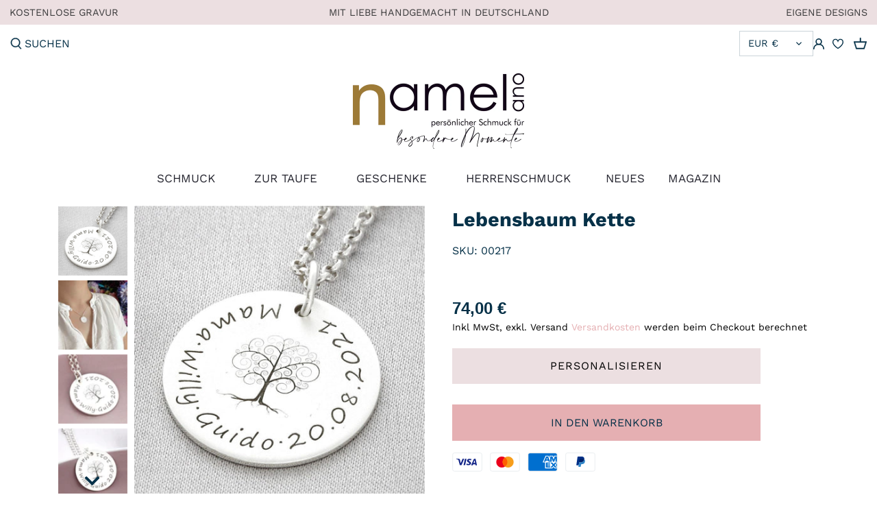

--- FILE ---
content_type: text/html; charset=utf-8
request_url: https://namelano.de/products/lebensbaum-kette
body_size: 203802
content:
<!doctype html>
<html class="no-js" lang="de">
<head>
  <link rel="stylesheet" href="https://obscure-escarpment-2240.herokuapp.com/stylesheets/bcpo-front.css">
  <script>var bcpo_product={"id":7003211464861,"title":"Lebensbaum Kette","handle":"lebensbaum-kette","description":"\u003ch4 style=\"text-align: center;\"\u003e♥\u003c\/h4\u003e\n\u003ch4 style=\"text-align: center;\"\u003e\u003cem\u003eSchlichte Namenskette aus 925 Silber mit hochwertiger Gravur.\u003c\/em\u003e\u003c\/h4\u003e\n\u003ch4 style=\"text-align: center;\"\u003e♥\u003c\/h4\u003e\n\u003cp style=\"text-align: center;\"\u003eEine schöne, schlichte Silberkette mit Baum als Motiv in der Mitte. Am Rand entlang können Namen, Koordinaten oder kurzer Spruch graviert werden. \u003c\/p\u003e\n\u003cp style=\"text-align: center;\"\u003eDie Kette ist sehr schlicht und eignet sich für Damen und Herren gleichermaßen.\u003c\/p\u003e\n\u003cp style=\"text-align: center;\"\u003e \u003c\/p\u003e\n\u003cdiv style=\"text-align: center;\"\u003eDer Baum in der Mitte steht für Familie und Zusammenhalt. Um den Baum rum können die Namen der Familienmitglieder graviert werden. So erhalten Sie eine schöne Familienkette.\u003c\/div\u003e\n\u003cdiv style=\"text-align: center;\"\u003e\u003c\/div\u003e\n\u003cp style=\"text-align: center;\"\u003eDas Namensplättchen ist ca. 19mm groß. Der Anhänger ist matt und die Schrift ist geschwärzt.\u003c\/p\u003e\n\u003ch4 style=\"text-align: center;\"\u003e♥\u003c\/h4\u003e","published_at":"2021-09-15T13:01:26+02:00","created_at":"2021-09-15T12:51:47+02:00","vendor":"Namelano","type":"Kette","tags":["Familienschmuck","für Großeltern","für Mütter","Geburt","großeltern","Ketten","lebensbaum","mütter","namenschmuck","unter 50"],"price":7400,"price_min":7400,"price_max":7400,"available":true,"price_varies":false,"compare_at_price":null,"compare_at_price_min":0,"compare_at_price_max":0,"compare_at_price_varies":false,"variants":[{"id":40983765090461,"title":"Default Title","option1":"Default Title","option2":null,"option3":null,"sku":"00217","requires_shipping":true,"taxable":true,"featured_image":null,"available":true,"name":"Lebensbaum Kette","public_title":null,"options":["Default Title"],"price":7400,"weight":20,"compare_at_price":null,"inventory_management":null,"barcode":"","requires_selling_plan":false,"selling_plan_allocations":[]}],"images":["\/\/namelano.de\/cdn\/shop\/products\/8_14.jpg?v=1631703121","\/\/namelano.de\/cdn\/shop\/products\/IMG_3186_1.jpg?v=1638534215","\/\/namelano.de\/cdn\/shop\/products\/8_16.jpg?v=1638534215","\/\/namelano.de\/cdn\/shop\/products\/8_17.jpg?v=1638534215","\/\/namelano.de\/cdn\/shop\/products\/Kettengolda_4930ea8e-abcd-4116-ac12-0807e829f500.jpg?v=1638534215","\/\/namelano.de\/cdn\/shop\/products\/kettenrosea_3e42e310-240c-45f9-839b-bc77892adc29.jpg?v=1638534215","\/\/namelano.de\/cdn\/shop\/products\/Kettensilber_a2a7b627-5105-461c-96c5-9c0916eef316.jpg?v=1638534215","\/\/namelano.de\/cdn\/shop\/products\/Ketten_67c61548-d59d-4f23-8eb8-169183133574.jpg?v=1638534215"],"featured_image":"\/\/namelano.de\/cdn\/shop\/products\/8_14.jpg?v=1631703121","options":["Title"],"media":[{"alt":null,"id":22821495111837,"position":1,"preview_image":{"aspect_ratio":1.0,"height":1000,"width":1000,"src":"\/\/namelano.de\/cdn\/shop\/products\/8_14.jpg?v=1631703121"},"aspect_ratio":1.0,"height":1000,"media_type":"image","src":"\/\/namelano.de\/cdn\/shop\/products\/8_14.jpg?v=1631703121","width":1000},{"alt":null,"id":23768102043805,"position":2,"preview_image":{"aspect_ratio":1.0,"height":1000,"width":1000,"src":"\/\/namelano.de\/cdn\/shop\/products\/IMG_3186_1.jpg?v=1638534215"},"aspect_ratio":1.0,"height":1000,"media_type":"image","src":"\/\/namelano.de\/cdn\/shop\/products\/IMG_3186_1.jpg?v=1638534215","width":1000},{"alt":null,"id":22821495177373,"position":3,"preview_image":{"aspect_ratio":1.0,"height":1000,"width":1000,"src":"\/\/namelano.de\/cdn\/shop\/products\/8_16.jpg?v=1638534215"},"aspect_ratio":1.0,"height":1000,"media_type":"image","src":"\/\/namelano.de\/cdn\/shop\/products\/8_16.jpg?v=1638534215","width":1000},{"alt":null,"id":22821495210141,"position":4,"preview_image":{"aspect_ratio":1.0,"height":1000,"width":1000,"src":"\/\/namelano.de\/cdn\/shop\/products\/8_17.jpg?v=1638534215"},"aspect_ratio":1.0,"height":1000,"media_type":"image","src":"\/\/namelano.de\/cdn\/shop\/products\/8_17.jpg?v=1638534215","width":1000},{"alt":null,"id":22821500518557,"position":5,"preview_image":{"aspect_ratio":1.0,"height":1000,"width":1000,"src":"\/\/namelano.de\/cdn\/shop\/products\/Kettengolda_4930ea8e-abcd-4116-ac12-0807e829f500.jpg?v=1638534215"},"aspect_ratio":1.0,"height":1000,"media_type":"image","src":"\/\/namelano.de\/cdn\/shop\/products\/Kettengolda_4930ea8e-abcd-4116-ac12-0807e829f500.jpg?v=1638534215","width":1000},{"alt":null,"id":22821500551325,"position":6,"preview_image":{"aspect_ratio":1.0,"height":1000,"width":1000,"src":"\/\/namelano.de\/cdn\/shop\/products\/kettenrosea_3e42e310-240c-45f9-839b-bc77892adc29.jpg?v=1638534215"},"aspect_ratio":1.0,"height":1000,"media_type":"image","src":"\/\/namelano.de\/cdn\/shop\/products\/kettenrosea_3e42e310-240c-45f9-839b-bc77892adc29.jpg?v=1638534215","width":1000},{"alt":null,"id":22821500584093,"position":7,"preview_image":{"aspect_ratio":1.0,"height":1000,"width":1000,"src":"\/\/namelano.de\/cdn\/shop\/products\/Kettensilber_a2a7b627-5105-461c-96c5-9c0916eef316.jpg?v=1638534215"},"aspect_ratio":1.0,"height":1000,"media_type":"image","src":"\/\/namelano.de\/cdn\/shop\/products\/Kettensilber_a2a7b627-5105-461c-96c5-9c0916eef316.jpg?v=1638534215","width":1000},{"alt":null,"id":22821500616861,"position":8,"preview_image":{"aspect_ratio":1.0,"height":1000,"width":1000,"src":"\/\/namelano.de\/cdn\/shop\/products\/Ketten_67c61548-d59d-4f23-8eb8-169183133574.jpg?v=1638534215"},"aspect_ratio":1.0,"height":1000,"media_type":"image","src":"\/\/namelano.de\/cdn\/shop\/products\/Ketten_67c61548-d59d-4f23-8eb8-169183133574.jpg?v=1638534215","width":1000}],"requires_selling_plan":false,"selling_plan_groups":[],"content":"\u003ch4 style=\"text-align: center;\"\u003e♥\u003c\/h4\u003e\n\u003ch4 style=\"text-align: center;\"\u003e\u003cem\u003eSchlichte Namenskette aus 925 Silber mit hochwertiger Gravur.\u003c\/em\u003e\u003c\/h4\u003e\n\u003ch4 style=\"text-align: center;\"\u003e♥\u003c\/h4\u003e\n\u003cp style=\"text-align: center;\"\u003eEine schöne, schlichte Silberkette mit Baum als Motiv in der Mitte. Am Rand entlang können Namen, Koordinaten oder kurzer Spruch graviert werden. \u003c\/p\u003e\n\u003cp style=\"text-align: center;\"\u003eDie Kette ist sehr schlicht und eignet sich für Damen und Herren gleichermaßen.\u003c\/p\u003e\n\u003cp style=\"text-align: center;\"\u003e \u003c\/p\u003e\n\u003cdiv style=\"text-align: center;\"\u003eDer Baum in der Mitte steht für Familie und Zusammenhalt. Um den Baum rum können die Namen der Familienmitglieder graviert werden. So erhalten Sie eine schöne Familienkette.\u003c\/div\u003e\n\u003cdiv style=\"text-align: center;\"\u003e\u003c\/div\u003e\n\u003cp style=\"text-align: center;\"\u003eDas Namensplättchen ist ca. 19mm groß. Der Anhänger ist matt und die Schrift ist geschwärzt.\u003c\/p\u003e\n\u003ch4 style=\"text-align: center;\"\u003e♥\u003c\/h4\u003e"}; var bcpo_data={"product_id":"7003211464861","virtual_options":[{"title":"Gravur (max 32 Zeichen)","type":"text","unique":"_4gadaxyux","conditional_option":"","conditional_value":"","required":"on","maxlength":"32","values":[{"key":"","price":""}]},{"title":"Gravur Rückseite (optional) max 35 Zeichen","type":"text","unique":"_14mpsp9dx","conditional_option":"","conditional_value":"","maxlength":"35","values":[{"key":"","price":"6"}]},{"title":"Silber / vergoldet / rosévergoldet","type":"colors","unique":"_pfwhj0fvi","preselect_value":"silber","conditional_option":"","conditional_value":"","multiselect_operator":"","multiselect_number":"","required":"on","values":[{"key":"silber","value":"f3f4f2","price":""},{"key":"vergoldet","value":"e5dc89","price":"25"},{"key":"rosé vergoldet","value":"d3977f","price":"25"}]},{"title":"Kettenlänge","type":"buttons","unique":"_6b22t4yhx","preselect_value":"45cm","conditional_option":"","conditional_value":"","multiselect_operator":"","multiselect_number":"","required":"on","values":[{"key":"38cm","price":""},{"key":"42cm","price":""},{"key":"45cm","price":""},{"key":"50cm","price":"3"},{"key":"60cm","price":"5"},{"key":"70cm","price":"7"}]},{"title":"Kettenart","type":"buttons","unique":"_7wqq52u45","preselect_value":"Erbsenkette","conditional_option":"","conditional_value":"","multiselect_operator":"","multiselect_number":"","required":"on","values":[{"key":"Ankerkette","price":""},{"key":"Erbsenkette","price":""},{"key":"Kugelkette","price":""}]}]}; var bcpo_settings={"fallback":"default","auto_select":"on","load_main_image":"on","replaceImage":"on","border_style":"round","tooltips":"show","sold_out_style":"transparent","theme":"light","jumbo_colors":"medium","jumbo_images":"medium","circle_swatches":"","inventory_style":"amazon","override_ajax":"on","add_price_addons":"on","money_format2":"€{{amount_with_comma_separator}} EUR","money_format_without_currency":"{{amount_with_comma_separator}} €","show_currency":"off","global_auto_image_options":"","global_color_options":"","global_colors":[{"key":"","value":"ecf42f"}],"shop_currency":"EUR"};var inventory_quantity = [];inventory_quantity.push(-4);if(bcpo_product) { for (var i = 0; i < bcpo_product.variants.length; i += 1) { bcpo_product.variants[i].inventory_quantity = inventory_quantity[i]; }}window.bcpo = window.bcpo || {}; bcpo.cart = {"note":null,"attributes":{},"original_total_price":0,"total_price":0,"total_discount":0,"total_weight":0.0,"item_count":0,"items":[],"requires_shipping":false,"currency":"EUR","items_subtotal_price":0,"cart_level_discount_applications":[],"checkout_charge_amount":0}; bcpo.ogFormData = FormData;</script>







    
    
  <link rel="stylesheet" href="https://cdnjs.cloudflare.com/ajax/libs/font-awesome/4.7.0/css/font-awesome.min.css">
  <!-- Canopy 2.11.16 -->
 <link rel="preconnect" href="https://fonts.gstatic.com">
<link href="https://fonts.googleapis.com/css2?family=Dancing+Script:wght@700&display=swap" rel="stylesheet"><link rel="preload" href="//namelano.de/cdn/shop/t/4/assets/styles.css?v=116645858042310077641768493820" as="style">
  <meta charset="utf-8" />
<meta name="viewport" content="width=device-width,initial-scale=1.0" />
<meta http-equiv="X-UA-Compatible" content="IE=edge">

<link rel="preconnect" href="https://cdn.shopify.com" crossorigin>
<link rel="preconnect" href="https://fonts.shopify.com" crossorigin>
<link rel="preconnect" href="https://monorail-edge.shopifysvc.com"><link rel="preload" as="font" href="//namelano.de/cdn/fonts/crimson_text/crimsontext_n4.a9a5f5ab47c6f5346e7cd274511a5d08c59fb906.woff2" type="font/woff2" crossorigin>
<link rel="preload" as="font" href="//namelano.de/cdn/fonts/work_sans/worksans_n4.b7973b3d07d0ace13de1b1bea9c45759cdbe12cf.woff2" type="font/woff2" crossorigin>
<link rel="preload" as="font" href="//namelano.de/cdn/fonts/work_sans/worksans_n4.b7973b3d07d0ace13de1b1bea9c45759cdbe12cf.woff2" type="font/woff2" crossorigin>
<link rel="preload" as="font" href="//namelano.de/cdn/fonts/work_sans/worksans_n4.b7973b3d07d0ace13de1b1bea9c45759cdbe12cf.woff2" type="font/woff2" crossorigin><link rel="preload" as="font" href="//namelano.de/cdn/fonts/work_sans/worksans_n7.e2cf5bd8f2c7e9d30c030f9ea8eafc69f5a92f7b.woff2" type="font/woff2" crossorigin><link rel="preload" as="font" href="//namelano.de/cdn/fonts/work_sans/worksans_i4.16ff51e3e71fc1d09ff97b9ff9ccacbeeb384ec4.woff2" type="font/woff2" crossorigin><link rel="preload" as="font" href="//namelano.de/cdn/fonts/work_sans/worksans_i7.7cdba6320b03c03dcaa365743a4e0e729fe97e54.woff2" type="font/woff2" crossorigin><link rel="preload" href="//namelano.de/cdn/shop/t/4/assets/vendor.js?v=121157890423219954401620713162" as="script">
<link rel="preload" href="//namelano.de/cdn/shop/t/4/assets/theme.js?v=137099321844160270001620894698" as="script"><link rel="canonical" href="https://namelano.de/products/lebensbaum-kette" /><link rel="shortcut icon" href="//namelano.de/cdn/shop/files/favicon.png?v=1621166702" type="image/png" /><meta name="description" content="Wunderschöner, schlichter Silberschmuck mit Lebensbaum. Besondere Geschenke für Mamas, die gerne die Namen der Kinder oder des Partners bei sich tragen würde.">

  <meta name="theme-color" content="#e5afb2">

  <title>
  Familienkette Mutter Oma Kette Namen Lebensbaum Gravur Halskette &ndash; Namelano
  </title>
  <script>if (window.bcpo_settings) bcpo_settings.remove_tag = true;</script>
  
  <style>
#bcpo .bcpo-default select, #bcpo .bcpo-dropdown select, #bcpo .bcpo-select select, #bcpo .bcpo-text input, #bcpo .bcpo-textarea textarea {
text-transform: inherit !important;
}
</style>

  


<meta property="og:site_name" content="Namelano">
<meta property="og:url" content="https://namelano.de/products/lebensbaum-kette">
<meta property="og:title" content="Lebensbaum Kette">
<meta property="og:type" content="product">
<meta property="og:description" content="Wunderschöner, schlichter Silberschmuck mit Lebensbaum. Besondere Geschenke für Mamas, die gerne die Namen der Kinder oder des Partners bei sich tragen würde.">

  <meta property="og:price:amount" content="74,00">
  <meta property="og:price:currency" content="EUR">

<meta property="og:image" content="http://namelano.de/cdn/shop/products/8_14_1200x1200.jpg?v=1631703121">
      <meta property="og:image:width" content="1000">
      <meta property="og:image:height" content="1000">
    <meta property="og:image" content="http://namelano.de/cdn/shop/products/IMG_3186_1_1200x1200.jpg?v=1638534215">
      <meta property="og:image:width" content="1000">
      <meta property="og:image:height" content="1000">
    <meta property="og:image" content="http://namelano.de/cdn/shop/products/8_16_1200x1200.jpg?v=1638534215">
      <meta property="og:image:width" content="1000">
      <meta property="og:image:height" content="1000">
    
<meta property="og:image:secure_url" content="https://namelano.de/cdn/shop/products/8_14_1200x1200.jpg?v=1631703121"><meta property="og:image:secure_url" content="https://namelano.de/cdn/shop/products/IMG_3186_1_1200x1200.jpg?v=1638534215"><meta property="og:image:secure_url" content="https://namelano.de/cdn/shop/products/8_16_1200x1200.jpg?v=1638534215">


<meta name="twitter:card" content="summary_large_image">
<meta name="twitter:title" content="Lebensbaum Kette">
<meta name="twitter:description" content="Wunderschöner, schlichter Silberschmuck mit Lebensbaum. Besondere Geschenke für Mamas, die gerne die Namen der Kinder oder des Partners bei sich tragen würde.">


  <link href="//namelano.de/cdn/shop/t/4/assets/styles.css?v=116645858042310077641768493820" rel="stylesheet" type="text/css" media="all" />
  <script>
  var bcpoStrings = {  
  please_select: 'Bitte auswählen',
  and: 'und',
  or: 'oder',
  sold_out: 'ausverkauft',
  unavailable: 'nicht verfügbar',
  multiselect_message: 'Bitte wählen Sie mindestens einen Wert für',
  items: 'Artikel',
  selection: 'Auswahl wird hinzugefügt',
  selection2: 'zum Preis',
  choose_one: 'Wähle ein',
  item_added: 'Artikel in den Warenkorb gelegt',
  keep_shopping: 'Einkaufen Sie weiter',
  view_cart: 'Warenkorb ansehen',
  };
  </script>
  <script>
    document.documentElement.className = document.documentElement.className.replace('no-js', '');
    window.theme = window.theme || {};
    theme.money_format = "{{amount_with_comma_separator}} €";
    theme.customerIsLoggedIn = false;
    theme.shippingCalcMoneyFormat = "€{{amount_with_comma_separator}} EUR";
    theme.cartType = "drawer-standard";

    theme.strings = {
      previous: "Bisherige",
      next: "Nächster",
      close: "Schließen",
      addressError: "Kann die Adresse nicht finden",
      addressNoResults: "Keine Ergebnisse für diese Adresse",
      addressQueryLimit: "Sie haben die Google- API-Nutzungsgrenze überschritten. Betrachten wir zu einem \u003ca href=\"https:\/\/developers.google.com\/maps\/premium\/usage-limits\"\u003ePremium-Paket\u003c\/a\u003e zu aktualisieren.",
      authError: "Es gab ein Problem bei Google Maps Konto zu authentifizieren.",
      shippingCalcSubmitButton: "Berechnen Sie Versandkosten",
      shippingCalcSubmitButtonDisabled: "Rechnen...",
      infiniteScrollLoadingImg: "\/\/namelano.de\/cdn\/shop\/t\/4\/assets\/loading.gif?v=115678512110750922101620713158",
      infiniteScrollCollectionLoading: "Weitere Artikel laden",
      infiniteScrollCollectionFinishedMsg : "Keine weiteren Artikel",
      infiniteScrollBlogLoading: "Mehr Arktikel laden..",
      infiniteScrollBlogFinishedMsg : "Keine weiteren Artikel",
      blogsShowTags: "Tags anzeigen",
      priceNonExistent: "Nicht verfügbar",
      buttonDefault: "In den Warenkorb",
      buttonNoStock: "Ausverkauft",
      buttonNoVariant: "Nicht verfügbar",
      unitPriceSeparator: " \/ ",
      onlyXLeft: "[[ quantity ]] auf Lager",
      productAddingToCart: "Hinzufügen",
      productAddedToCart: "Hinzugefügt",
      quickbuyAdded: "Zum Warenkorb hinzugefügt",
      cartSummary: "Zum Warenkorb",
      cartContinue: "Einkauf fortzusetzen",
      colorBoxPrevious: "Vorherige",
      colorBoxNext: "Weiter",
      colorBoxClose: "Schließen",
      imageSlider: "Bilder"
    };

    theme.routes = {
      root_url: '/',
      account_url: '/account',
      account_login_url: '/account/login',
      account_logout_url: '/account/logout',
      account_recover_url: '/account/recover',
      account_register_url: '/account/register',
      account_addresses_url: '/account/addresses',
      collections_url: '/collections',
      all_products_collection_url: '/collections/all',
      search_url: '/search',
      cart_url: '/cart',
      cart_add_url: '/cart/add',
      cart_change_url: '/cart/change',
      cart_clear_url: '/cart/clear'
    };

    theme.scripts = {
        masonry: "\/\/namelano.de\/cdn\/shop\/t\/4\/assets\/masonry.v3.2.2.min.js?v=169641371380462594081620713159",
        jqueryInfiniteScroll: "\/\/namelano.de\/cdn\/shop\/t\/4\/assets\/jquery.infinitescroll.2.1.0.min.js?v=154868730476094579131620713157",
        underscore: "\/\/cdnjs.cloudflare.com\/ajax\/libs\/underscore.js\/1.6.0\/underscore-min.js",
        shopifyCommon: "\/\/namelano.de\/cdn\/shopifycloud\/storefront\/assets\/themes_support\/shopify_common-5f594365.js",
        jqueryCart: "\/\/namelano.de\/cdn\/shop\/t\/4\/assets\/shipping-calculator.v1.0.min.js?v=156283615219060590411620713160"
    };
  </script>

  <script>window.performance && window.performance.mark && window.performance.mark('shopify.content_for_header.start');</script><meta name="google-site-verification" content="GUoOSI-RvRsxL3IH0j_SF6EyyxW2nn1plKMuelS1i4g">
<meta id="shopify-digital-wallet" name="shopify-digital-wallet" content="/55878877341/digital_wallets/dialog">
<meta name="shopify-checkout-api-token" content="8ac66757783d0e796762fa6506930f1d">
<meta id="in-context-paypal-metadata" data-shop-id="55878877341" data-venmo-supported="false" data-environment="production" data-locale="de_DE" data-paypal-v4="true" data-currency="EUR">
<link rel="alternate" type="application/json+oembed" href="https://namelano.de/products/lebensbaum-kette.oembed">
<script async="async" src="/checkouts/internal/preloads.js?locale=de-DE"></script>
<link rel="preconnect" href="https://shop.app" crossorigin="anonymous">
<script async="async" src="https://shop.app/checkouts/internal/preloads.js?locale=de-DE&shop_id=55878877341" crossorigin="anonymous"></script>
<script id="apple-pay-shop-capabilities" type="application/json">{"shopId":55878877341,"countryCode":"DE","currencyCode":"EUR","merchantCapabilities":["supports3DS"],"merchantId":"gid:\/\/shopify\/Shop\/55878877341","merchantName":"Namelano","requiredBillingContactFields":["postalAddress","email"],"requiredShippingContactFields":["postalAddress","email"],"shippingType":"shipping","supportedNetworks":["visa","maestro","masterCard","amex"],"total":{"type":"pending","label":"Namelano","amount":"1.00"},"shopifyPaymentsEnabled":true,"supportsSubscriptions":true}</script>
<script id="shopify-features" type="application/json">{"accessToken":"8ac66757783d0e796762fa6506930f1d","betas":["rich-media-storefront-analytics"],"domain":"namelano.de","predictiveSearch":true,"shopId":55878877341,"locale":"de"}</script>
<script>var Shopify = Shopify || {};
Shopify.shop = "galwani-schmuck.myshopify.com";
Shopify.locale = "de";
Shopify.currency = {"active":"EUR","rate":"1.0"};
Shopify.country = "DE";
Shopify.theme = {"name":"CANOPY FINAL FINAL","id":122656391325,"schema_name":"Canopy","schema_version":"2.11.16","theme_store_id":732,"role":"main"};
Shopify.theme.handle = "null";
Shopify.theme.style = {"id":null,"handle":null};
Shopify.cdnHost = "namelano.de/cdn";
Shopify.routes = Shopify.routes || {};
Shopify.routes.root = "/";</script>
<script type="module">!function(o){(o.Shopify=o.Shopify||{}).modules=!0}(window);</script>
<script>!function(o){function n(){var o=[];function n(){o.push(Array.prototype.slice.apply(arguments))}return n.q=o,n}var t=o.Shopify=o.Shopify||{};t.loadFeatures=n(),t.autoloadFeatures=n()}(window);</script>
<script>
  window.ShopifyPay = window.ShopifyPay || {};
  window.ShopifyPay.apiHost = "shop.app\/pay";
  window.ShopifyPay.redirectState = null;
</script>
<script id="shop-js-analytics" type="application/json">{"pageType":"product"}</script>
<script defer="defer" async type="module" src="//namelano.de/cdn/shopifycloud/shop-js/modules/v2/client.init-shop-cart-sync_HUjMWWU5.de.esm.js"></script>
<script defer="defer" async type="module" src="//namelano.de/cdn/shopifycloud/shop-js/modules/v2/chunk.common_QpfDqRK1.esm.js"></script>
<script type="module">
  await import("//namelano.de/cdn/shopifycloud/shop-js/modules/v2/client.init-shop-cart-sync_HUjMWWU5.de.esm.js");
await import("//namelano.de/cdn/shopifycloud/shop-js/modules/v2/chunk.common_QpfDqRK1.esm.js");

  window.Shopify.SignInWithShop?.initShopCartSync?.({"fedCMEnabled":true,"windoidEnabled":true});

</script>
<script>
  window.Shopify = window.Shopify || {};
  if (!window.Shopify.featureAssets) window.Shopify.featureAssets = {};
  window.Shopify.featureAssets['shop-js'] = {"shop-cart-sync":["modules/v2/client.shop-cart-sync_ByUgVWtJ.de.esm.js","modules/v2/chunk.common_QpfDqRK1.esm.js"],"init-fed-cm":["modules/v2/client.init-fed-cm_CVqhkk-1.de.esm.js","modules/v2/chunk.common_QpfDqRK1.esm.js"],"shop-button":["modules/v2/client.shop-button_B0pFlqys.de.esm.js","modules/v2/chunk.common_QpfDqRK1.esm.js"],"shop-cash-offers":["modules/v2/client.shop-cash-offers_CaaeZ5wd.de.esm.js","modules/v2/chunk.common_QpfDqRK1.esm.js","modules/v2/chunk.modal_CS8dP9kO.esm.js"],"init-windoid":["modules/v2/client.init-windoid_B-gyVqfY.de.esm.js","modules/v2/chunk.common_QpfDqRK1.esm.js"],"shop-toast-manager":["modules/v2/client.shop-toast-manager_DgTeluS3.de.esm.js","modules/v2/chunk.common_QpfDqRK1.esm.js"],"init-shop-email-lookup-coordinator":["modules/v2/client.init-shop-email-lookup-coordinator_C5I212n4.de.esm.js","modules/v2/chunk.common_QpfDqRK1.esm.js"],"init-shop-cart-sync":["modules/v2/client.init-shop-cart-sync_HUjMWWU5.de.esm.js","modules/v2/chunk.common_QpfDqRK1.esm.js"],"avatar":["modules/v2/client.avatar_BTnouDA3.de.esm.js"],"pay-button":["modules/v2/client.pay-button_CJaF-UDc.de.esm.js","modules/v2/chunk.common_QpfDqRK1.esm.js"],"init-customer-accounts":["modules/v2/client.init-customer-accounts_BI_wUvuR.de.esm.js","modules/v2/client.shop-login-button_DTPR4l75.de.esm.js","modules/v2/chunk.common_QpfDqRK1.esm.js","modules/v2/chunk.modal_CS8dP9kO.esm.js"],"init-shop-for-new-customer-accounts":["modules/v2/client.init-shop-for-new-customer-accounts_C4qR5Wl-.de.esm.js","modules/v2/client.shop-login-button_DTPR4l75.de.esm.js","modules/v2/chunk.common_QpfDqRK1.esm.js","modules/v2/chunk.modal_CS8dP9kO.esm.js"],"shop-login-button":["modules/v2/client.shop-login-button_DTPR4l75.de.esm.js","modules/v2/chunk.common_QpfDqRK1.esm.js","modules/v2/chunk.modal_CS8dP9kO.esm.js"],"init-customer-accounts-sign-up":["modules/v2/client.init-customer-accounts-sign-up_SG5gYFpP.de.esm.js","modules/v2/client.shop-login-button_DTPR4l75.de.esm.js","modules/v2/chunk.common_QpfDqRK1.esm.js","modules/v2/chunk.modal_CS8dP9kO.esm.js"],"shop-follow-button":["modules/v2/client.shop-follow-button_CmMsyvrH.de.esm.js","modules/v2/chunk.common_QpfDqRK1.esm.js","modules/v2/chunk.modal_CS8dP9kO.esm.js"],"checkout-modal":["modules/v2/client.checkout-modal_tfCxQqrq.de.esm.js","modules/v2/chunk.common_QpfDqRK1.esm.js","modules/v2/chunk.modal_CS8dP9kO.esm.js"],"lead-capture":["modules/v2/client.lead-capture_Ccz5Zm6k.de.esm.js","modules/v2/chunk.common_QpfDqRK1.esm.js","modules/v2/chunk.modal_CS8dP9kO.esm.js"],"shop-login":["modules/v2/client.shop-login_BfivnucW.de.esm.js","modules/v2/chunk.common_QpfDqRK1.esm.js","modules/v2/chunk.modal_CS8dP9kO.esm.js"],"payment-terms":["modules/v2/client.payment-terms_D2Mn0eFV.de.esm.js","modules/v2/chunk.common_QpfDqRK1.esm.js","modules/v2/chunk.modal_CS8dP9kO.esm.js"]};
</script>
<script>(function() {
  var isLoaded = false;
  function asyncLoad() {
    if (isLoaded) return;
    isLoaded = true;
    var urls = ["\/\/cdn.shopify.com\/proxy\/c8d0d64de50c9514087f6f61316c79bbc13fe3438a49a499bf8661111bdc6e57\/obscure-escarpment-2240.herokuapp.com\/js\/best_custom_product_options.js?shop=galwani-schmuck.myshopify.com\u0026sp-cache-control=cHVibGljLCBtYXgtYWdlPTkwMA"];
    for (var i = 0; i < urls.length; i++) {
      var s = document.createElement('script');
      s.type = 'text/javascript';
      s.async = true;
      s.src = urls[i];
      var x = document.getElementsByTagName('script')[0];
      x.parentNode.insertBefore(s, x);
    }
  };
  if(window.attachEvent) {
    window.attachEvent('onload', asyncLoad);
  } else {
    window.addEventListener('load', asyncLoad, false);
  }
})();</script>
<script id="__st">var __st={"a":55878877341,"offset":3600,"reqid":"e8560307-36b3-49b5-be7c-6b863629d820-1768605632","pageurl":"namelano.de\/products\/lebensbaum-kette","u":"41598339a8a3","p":"product","rtyp":"product","rid":7003211464861};</script>
<script>window.ShopifyPaypalV4VisibilityTracking = true;</script>
<script id="captcha-bootstrap">!function(){'use strict';const t='contact',e='account',n='new_comment',o=[[t,t],['blogs',n],['comments',n],[t,'customer']],c=[[e,'customer_login'],[e,'guest_login'],[e,'recover_customer_password'],[e,'create_customer']],r=t=>t.map((([t,e])=>`form[action*='/${t}']:not([data-nocaptcha='true']) input[name='form_type'][value='${e}']`)).join(','),a=t=>()=>t?[...document.querySelectorAll(t)].map((t=>t.form)):[];function s(){const t=[...o],e=r(t);return a(e)}const i='password',u='form_key',d=['recaptcha-v3-token','g-recaptcha-response','h-captcha-response',i],f=()=>{try{return window.sessionStorage}catch{return}},m='__shopify_v',_=t=>t.elements[u];function p(t,e,n=!1){try{const o=window.sessionStorage,c=JSON.parse(o.getItem(e)),{data:r}=function(t){const{data:e,action:n}=t;return t[m]||n?{data:e,action:n}:{data:t,action:n}}(c);for(const[e,n]of Object.entries(r))t.elements[e]&&(t.elements[e].value=n);n&&o.removeItem(e)}catch(o){console.error('form repopulation failed',{error:o})}}const l='form_type',E='cptcha';function T(t){t.dataset[E]=!0}const w=window,h=w.document,L='Shopify',v='ce_forms',y='captcha';let A=!1;((t,e)=>{const n=(g='f06e6c50-85a8-45c8-87d0-21a2b65856fe',I='https://cdn.shopify.com/shopifycloud/storefront-forms-hcaptcha/ce_storefront_forms_captcha_hcaptcha.v1.5.2.iife.js',D={infoText:'Durch hCaptcha geschützt',privacyText:'Datenschutz',termsText:'Allgemeine Geschäftsbedingungen'},(t,e,n)=>{const o=w[L][v],c=o.bindForm;if(c)return c(t,g,e,D).then(n);var r;o.q.push([[t,g,e,D],n]),r=I,A||(h.body.append(Object.assign(h.createElement('script'),{id:'captcha-provider',async:!0,src:r})),A=!0)});var g,I,D;w[L]=w[L]||{},w[L][v]=w[L][v]||{},w[L][v].q=[],w[L][y]=w[L][y]||{},w[L][y].protect=function(t,e){n(t,void 0,e),T(t)},Object.freeze(w[L][y]),function(t,e,n,w,h,L){const[v,y,A,g]=function(t,e,n){const i=e?o:[],u=t?c:[],d=[...i,...u],f=r(d),m=r(i),_=r(d.filter((([t,e])=>n.includes(e))));return[a(f),a(m),a(_),s()]}(w,h,L),I=t=>{const e=t.target;return e instanceof HTMLFormElement?e:e&&e.form},D=t=>v().includes(t);t.addEventListener('submit',(t=>{const e=I(t);if(!e)return;const n=D(e)&&!e.dataset.hcaptchaBound&&!e.dataset.recaptchaBound,o=_(e),c=g().includes(e)&&(!o||!o.value);(n||c)&&t.preventDefault(),c&&!n&&(function(t){try{if(!f())return;!function(t){const e=f();if(!e)return;const n=_(t);if(!n)return;const o=n.value;o&&e.removeItem(o)}(t);const e=Array.from(Array(32),(()=>Math.random().toString(36)[2])).join('');!function(t,e){_(t)||t.append(Object.assign(document.createElement('input'),{type:'hidden',name:u})),t.elements[u].value=e}(t,e),function(t,e){const n=f();if(!n)return;const o=[...t.querySelectorAll(`input[type='${i}']`)].map((({name:t})=>t)),c=[...d,...o],r={};for(const[a,s]of new FormData(t).entries())c.includes(a)||(r[a]=s);n.setItem(e,JSON.stringify({[m]:1,action:t.action,data:r}))}(t,e)}catch(e){console.error('failed to persist form',e)}}(e),e.submit())}));const S=(t,e)=>{t&&!t.dataset[E]&&(n(t,e.some((e=>e===t))),T(t))};for(const o of['focusin','change'])t.addEventListener(o,(t=>{const e=I(t);D(e)&&S(e,y())}));const B=e.get('form_key'),M=e.get(l),P=B&&M;t.addEventListener('DOMContentLoaded',(()=>{const t=y();if(P)for(const e of t)e.elements[l].value===M&&p(e,B);[...new Set([...A(),...v().filter((t=>'true'===t.dataset.shopifyCaptcha))])].forEach((e=>S(e,t)))}))}(h,new URLSearchParams(w.location.search),n,t,e,['guest_login'])})(!0,!0)}();</script>
<script integrity="sha256-4kQ18oKyAcykRKYeNunJcIwy7WH5gtpwJnB7kiuLZ1E=" data-source-attribution="shopify.loadfeatures" defer="defer" src="//namelano.de/cdn/shopifycloud/storefront/assets/storefront/load_feature-a0a9edcb.js" crossorigin="anonymous"></script>
<script crossorigin="anonymous" defer="defer" src="//namelano.de/cdn/shopifycloud/storefront/assets/shopify_pay/storefront-65b4c6d7.js?v=20250812"></script>
<script data-source-attribution="shopify.dynamic_checkout.dynamic.init">var Shopify=Shopify||{};Shopify.PaymentButton=Shopify.PaymentButton||{isStorefrontPortableWallets:!0,init:function(){window.Shopify.PaymentButton.init=function(){};var t=document.createElement("script");t.src="https://namelano.de/cdn/shopifycloud/portable-wallets/latest/portable-wallets.de.js",t.type="module",document.head.appendChild(t)}};
</script>
<script data-source-attribution="shopify.dynamic_checkout.buyer_consent">
  function portableWalletsHideBuyerConsent(e){var t=document.getElementById("shopify-buyer-consent"),n=document.getElementById("shopify-subscription-policy-button");t&&n&&(t.classList.add("hidden"),t.setAttribute("aria-hidden","true"),n.removeEventListener("click",e))}function portableWalletsShowBuyerConsent(e){var t=document.getElementById("shopify-buyer-consent"),n=document.getElementById("shopify-subscription-policy-button");t&&n&&(t.classList.remove("hidden"),t.removeAttribute("aria-hidden"),n.addEventListener("click",e))}window.Shopify?.PaymentButton&&(window.Shopify.PaymentButton.hideBuyerConsent=portableWalletsHideBuyerConsent,window.Shopify.PaymentButton.showBuyerConsent=portableWalletsShowBuyerConsent);
</script>
<script data-source-attribution="shopify.dynamic_checkout.cart.bootstrap">document.addEventListener("DOMContentLoaded",(function(){function t(){return document.querySelector("shopify-accelerated-checkout-cart, shopify-accelerated-checkout")}if(t())Shopify.PaymentButton.init();else{new MutationObserver((function(e,n){t()&&(Shopify.PaymentButton.init(),n.disconnect())})).observe(document.body,{childList:!0,subtree:!0})}}));
</script>
<link id="shopify-accelerated-checkout-styles" rel="stylesheet" media="screen" href="https://namelano.de/cdn/shopifycloud/portable-wallets/latest/accelerated-checkout-backwards-compat.css" crossorigin="anonymous">
<style id="shopify-accelerated-checkout-cart">
        #shopify-buyer-consent {
  margin-top: 1em;
  display: inline-block;
  width: 100%;
}

#shopify-buyer-consent.hidden {
  display: none;
}

#shopify-subscription-policy-button {
  background: none;
  border: none;
  padding: 0;
  text-decoration: underline;
  font-size: inherit;
  cursor: pointer;
}

#shopify-subscription-policy-button::before {
  box-shadow: none;
}

      </style>
<script id="sections-script" data-sections="product-recommendations" defer="defer" src="//namelano.de/cdn/shop/t/4/compiled_assets/scripts.js?3733"></script>
<script>window.performance && window.performance.mark && window.performance.mark('shopify.content_for_header.end');</script>
  <script id="vopo-head">(function () {
	if (((document.documentElement.innerHTML.includes('asyncLoad') && !document.documentElement.innerHTML.includes('\\/obscure' + '-escarpment-2240')) || (window.bcpo && bcpo.disabled)) && !window.location.href.match(/[&?]yesbcpo/)) return;
	var script = document.createElement('script');
	var reg = new RegExp('\\\\/\\\\/cdn\\.shopify\\.com\\\\/proxy\\\\/[a-z0-9]+\\\\/obscure-escarpment-2240\\.herokuapp\\.com\\\\/js\\\\/best_custom_product_options\\.js[^"]+');
	var match = reg.exec(document.documentElement.innerHTML);
	script.src = match[0].split('\\').join('').replace('%3f', '?').replace('u0026', '&');
	var vopoHead = document.getElementById('vopo-head'); vopoHead.parentNode.insertBefore(script, vopoHead);
})();
</script>

  <script>
    Shopify.money_format = "{{amount_with_comma_separator}} €";
  </script>

  <!-- "snippets/shogun-head.liquid" was not rendered, the associated app was uninstalled -->
<!-- BEGIN app block: shopify://apps/complianz-gdpr-cookie-consent/blocks/bc-block/e49729f0-d37d-4e24-ac65-e0e2f472ac27 -->

    
    
    
<link id='complianz-css' rel="stylesheet" href=https://cdn.shopify.com/extensions/019a2fb2-ee57-75e6-ac86-acfd14822c1d/gdpr-legal-cookie-74/assets/complainz.css media="print" onload="this.media='all'">
    <style>
        #Compliance-iframe.Compliance-iframe-branded > div.purposes-header,
        #Compliance-iframe.Compliance-iframe-branded > div.cmplc-cmp-header,
        #purposes-container > div.purposes-header,
        #Compliance-cs-banner .Compliance-cs-brand {
            background-color: #FFFFFF !important;
            color: #0A0A0A!important;
        }
        #Compliance-iframe.Compliance-iframe-branded .purposes-header .cmplc-btn-cp ,
        #Compliance-iframe.Compliance-iframe-branded .purposes-header .cmplc-btn-cp:hover,
        #Compliance-iframe.Compliance-iframe-branded .purposes-header .cmplc-btn-back:hover  {
            background-color: #ffffff !important;
            opacity: 1 !important;
        }
        #Compliance-cs-banner .cmplc-toggle .cmplc-toggle-label {
            color: #FFFFFF!important;
        }
        #Compliance-iframe.Compliance-iframe-branded .purposes-header .cmplc-btn-cp:hover,
        #Compliance-iframe.Compliance-iframe-branded .purposes-header .cmplc-btn-back:hover {
            background-color: #0A0A0A!important;
            color: #FFFFFF!important;
        }
        #Compliance-cs-banner #Compliance-cs-title {
            font-size: 14px !important;
        }
        #Compliance-cs-banner .Compliance-cs-content,
        #Compliance-cs-title,
        .cmplc-toggle-checkbox.granular-control-checkbox span {
            background-color: #FFFFFF !important;
            color: #0A0A0A !important;
            font-size: 14px !important;
        }
        #Compliance-cs-banner .Compliance-cs-close-btn {
            font-size: 14px !important;
            background-color: #FFFFFF !important;
        }
        #Compliance-cs-banner .Compliance-cs-opt-group {
            color: #FFFFFF !important;
        }
        #Compliance-cs-banner .Compliance-cs-opt-group button,
        .Compliance-alert button.Compliance-button-cancel {
            background-color: #007BBC!important;
            color: #FFFFFF!important;
        }
        #Compliance-cs-banner .Compliance-cs-opt-group button.Compliance-cs-accept-btn,
        #Compliance-cs-banner .Compliance-cs-opt-group button.Compliance-cs-btn-primary,
        .Compliance-alert button.Compliance-button-confirm {
            background-color: #007BBC !important;
            color: #FFFFFF !important;
        }
        #Compliance-cs-banner .Compliance-cs-opt-group button.Compliance-cs-reject-btn {
            background-color: #007BBC!important;
            color: #FFFFFF!important;
        }

        #Compliance-cs-banner .Compliance-banner-content button {
            cursor: pointer !important;
            color: currentColor !important;
            text-decoration: underline !important;
            border: none !important;
            background-color: transparent !important;
            font-size: 100% !important;
            padding: 0 !important;
        }

        #Compliance-cs-banner .Compliance-cs-opt-group button {
            border-radius: 4px !important;
            padding-block: 10px !important;
        }
        @media (min-width: 640px) {
            #Compliance-cs-banner.Compliance-cs-default-floating:not(.Compliance-cs-top):not(.Compliance-cs-center) .Compliance-cs-container, #Compliance-cs-banner.Compliance-cs-default-floating:not(.Compliance-cs-bottom):not(.Compliance-cs-center) .Compliance-cs-container, #Compliance-cs-banner.Compliance-cs-default-floating.Compliance-cs-center:not(.Compliance-cs-top):not(.Compliance-cs-bottom) .Compliance-cs-container {
                width: 560px !important;
            }
            #Compliance-cs-banner.Compliance-cs-default-floating:not(.Compliance-cs-top):not(.Compliance-cs-center) .Compliance-cs-opt-group, #Compliance-cs-banner.Compliance-cs-default-floating:not(.Compliance-cs-bottom):not(.Compliance-cs-center) .Compliance-cs-opt-group, #Compliance-cs-banner.Compliance-cs-default-floating.Compliance-cs-center:not(.Compliance-cs-top):not(.Compliance-cs-bottom) .Compliance-cs-opt-group {
                flex-direction: row !important;
            }
            #Compliance-cs-banner .Compliance-cs-opt-group button:not(:last-of-type),
            #Compliance-cs-banner .Compliance-cs-opt-group button {
                margin-right: 4px !important;
            }
            #Compliance-cs-banner .Compliance-cs-container .Compliance-cs-brand {
                position: absolute !important;
                inset-block-start: 6px;
            }
        }
        #Compliance-cs-banner.Compliance-cs-default-floating:not(.Compliance-cs-top):not(.Compliance-cs-center) .Compliance-cs-opt-group > div, #Compliance-cs-banner.Compliance-cs-default-floating:not(.Compliance-cs-bottom):not(.Compliance-cs-center) .Compliance-cs-opt-group > div, #Compliance-cs-banner.Compliance-cs-default-floating.Compliance-cs-center:not(.Compliance-cs-top):not(.Compliance-cs-bottom) .Compliance-cs-opt-group > div {
            flex-direction: row-reverse;
            width: 100% !important;
        }

        .Compliance-cs-brand-badge-outer, .Compliance-cs-brand-badge, #Compliance-cs-banner.Compliance-cs-default-floating.Compliance-cs-bottom .Compliance-cs-brand-badge-outer,
        #Compliance-cs-banner.Compliance-cs-default.Compliance-cs-bottom .Compliance-cs-brand-badge-outer,
        #Compliance-cs-banner.Compliance-cs-default:not(.Compliance-cs-left) .Compliance-cs-brand-badge-outer,
        #Compliance-cs-banner.Compliance-cs-default-floating:not(.Compliance-cs-left) .Compliance-cs-brand-badge-outer {
            display: none !important
        }

        #Compliance-cs-banner:not(.Compliance-cs-top):not(.Compliance-cs-bottom) .Compliance-cs-container.Compliance-cs-themed {
            flex-direction: row !important;
        }

        #Compliance-cs-banner #Compliance-cs-title,
        #Compliance-cs-banner #Compliance-cs-custom-title {
            justify-self: center !important;
            font-size: 14px !important;
            font-family: -apple-system,sans-serif !important;
            margin-inline: auto !important;
            width: 55% !important;
            text-align: center;
            font-weight: 600;
            visibility: unset;
        }

        @media (max-width: 640px) {
            #Compliance-cs-banner #Compliance-cs-title,
            #Compliance-cs-banner #Compliance-cs-custom-title {
                display: block;
            }
        }

        #Compliance-cs-banner .Compliance-cs-brand img {
            max-width: 110px !important;
            min-height: 32px !important;
        }
        #Compliance-cs-banner .Compliance-cs-container .Compliance-cs-brand {
            background: none !important;
            padding: 0px !important;
            margin-block-start:10px !important;
            margin-inline-start:16px !important;
        }

        #Compliance-cs-banner .Compliance-cs-opt-group button {
            padding-inline: 4px !important;
        }

    </style>
    
    
    
    

    <script type="text/javascript">
        function loadScript(src) {
            return new Promise((resolve, reject) => {
                const s = document.createElement("script");
                s.src = src;
                s.charset = "UTF-8";
                s.onload = resolve;
                s.onerror = reject;
                document.head.appendChild(s);
            });
        }

        function filterGoogleConsentModeURLs(domainsArray) {
            const googleConsentModeComplianzURls = [
                // 197, # Google Tag Manager:
                {"domain":"s.www.googletagmanager.com", "path":""},
                {"domain":"www.tagmanager.google.com", "path":""},
                {"domain":"www.googletagmanager.com", "path":""},
                {"domain":"googletagmanager.com", "path":""},
                {"domain":"tagassistant.google.com", "path":""},
                {"domain":"tagmanager.google.com", "path":""},

                // 2110, # Google Analytics 4:
                {"domain":"www.analytics.google.com", "path":""},
                {"domain":"www.google-analytics.com", "path":""},
                {"domain":"ssl.google-analytics.com", "path":""},
                {"domain":"google-analytics.com", "path":""},
                {"domain":"analytics.google.com", "path":""},
                {"domain":"region1.google-analytics.com", "path":""},
                {"domain":"region1.analytics.google.com", "path":""},
                {"domain":"*.google-analytics.com", "path":""},
                {"domain":"www.googletagmanager.com", "path":"/gtag/js?id=G"},
                {"domain":"googletagmanager.com", "path":"/gtag/js?id=UA"},
                {"domain":"www.googletagmanager.com", "path":"/gtag/js?id=UA"},
                {"domain":"googletagmanager.com", "path":"/gtag/js?id=G"},

                // 177, # Google Ads conversion tracking:
                {"domain":"googlesyndication.com", "path":""},
                {"domain":"media.admob.com", "path":""},
                {"domain":"gmodules.com", "path":""},
                {"domain":"ad.ytsa.net", "path":""},
                {"domain":"dartmotif.net", "path":""},
                {"domain":"dmtry.com", "path":""},
                {"domain":"go.channelintelligence.com", "path":""},
                {"domain":"googleusercontent.com", "path":""},
                {"domain":"googlevideo.com", "path":""},
                {"domain":"gvt1.com", "path":""},
                {"domain":"links.channelintelligence.com", "path":""},
                {"domain":"obrasilinteirojoga.com.br", "path":""},
                {"domain":"pcdn.tcgmsrv.net", "path":""},
                {"domain":"rdr.tag.channelintelligence.com", "path":""},
                {"domain":"static.googleadsserving.cn", "path":""},
                {"domain":"studioapi.doubleclick.com", "path":""},
                {"domain":"teracent.net", "path":""},
                {"domain":"ttwbs.channelintelligence.com", "path":""},
                {"domain":"wtb.channelintelligence.com", "path":""},
                {"domain":"youknowbest.com", "path":""},
                {"domain":"doubleclick.net", "path":""},
                {"domain":"redirector.gvt1.com", "path":""},

                //116, # Google Ads Remarketing
                {"domain":"googlesyndication.com", "path":""},
                {"domain":"media.admob.com", "path":""},
                {"domain":"gmodules.com", "path":""},
                {"domain":"ad.ytsa.net", "path":""},
                {"domain":"dartmotif.net", "path":""},
                {"domain":"dmtry.com", "path":""},
                {"domain":"go.channelintelligence.com", "path":""},
                {"domain":"googleusercontent.com", "path":""},
                {"domain":"googlevideo.com", "path":""},
                {"domain":"gvt1.com", "path":""},
                {"domain":"links.channelintelligence.com", "path":""},
                {"domain":"obrasilinteirojoga.com.br", "path":""},
                {"domain":"pcdn.tcgmsrv.net", "path":""},
                {"domain":"rdr.tag.channelintelligence.com", "path":""},
                {"domain":"static.googleadsserving.cn", "path":""},
                {"domain":"studioapi.doubleclick.com", "path":""},
                {"domain":"teracent.net", "path":""},
                {"domain":"ttwbs.channelintelligence.com", "path":""},
                {"domain":"wtb.channelintelligence.com", "path":""},
                {"domain":"youknowbest.com", "path":""},
                {"domain":"doubleclick.net", "path":""},
                {"domain":"redirector.gvt1.com", "path":""}
            ];

            if (!Array.isArray(domainsArray)) { 
                return [];
            }

            const blockedPairs = new Map();
            for (const rule of googleConsentModeComplianzURls) {
                if (!blockedPairs.has(rule.domain)) {
                    blockedPairs.set(rule.domain, new Set());
                }
                blockedPairs.get(rule.domain).add(rule.path);
            }

            return domainsArray.filter(item => {
                const paths = blockedPairs.get(item.d);
                return !(paths && paths.has(item.p));
            });
        }

        function setupAutoblockingByDomain() {
            // autoblocking by domain
            const autoblockByDomainArray = [];
            const prefixID = '10000' // to not get mixed with real metis ids
            let cmpBlockerDomains = []
            let cmpCmplcVendorsPurposes = {}
            let counter = 1
            for (const object of autoblockByDomainArray) {
                cmpBlockerDomains.push({
                    d: object.d,
                    p: object.path,
                    v: prefixID + counter,
                });
                counter++;
            }
            
            counter = 1
            for (const object of autoblockByDomainArray) {
                cmpCmplcVendorsPurposes[prefixID + counter] = object?.p ?? '1';
                counter++;
            }

            Object.defineProperty(window, "cmp_cmplc_vendors_purposes", {
                get() {
                    return cmpCmplcVendorsPurposes;
                },
                set(value) {
                    cmpCmplcVendorsPurposes = { ...cmpCmplcVendorsPurposes, ...value };
                }
            });
            const basicGmc = true;


            Object.defineProperty(window, "cmp_importblockerdomains", {
                get() {
                    if (basicGmc) {
                        return filterGoogleConsentModeURLs(cmpBlockerDomains);
                    }
                    return cmpBlockerDomains;
                },
                set(value) {
                    cmpBlockerDomains = [ ...cmpBlockerDomains, ...value ];
                }
            });
        }

        function enforceRejectionRecovery() {
            const base = (window._cmplc = window._cmplc || {});
            const featuresHolder = {};

            function lockFlagOn(holder) {
                const desc = Object.getOwnPropertyDescriptor(holder, 'rejection_recovery');
                if (!desc) {
                    Object.defineProperty(holder, 'rejection_recovery', {
                        get() { return true; },
                        set(_) { /* ignore */ },
                        enumerable: true,
                        configurable: false
                    });
                }
                return holder;
            }

            Object.defineProperty(base, 'csFeatures', {
                configurable: false,
                enumerable: true,
                get() {
                    return featuresHolder;
                },
                set(obj) {
                    if (obj && typeof obj === 'object') {
                        Object.keys(obj).forEach(k => {
                            if (k !== 'rejection_recovery') {
                                featuresHolder[k] = obj[k];
                            }
                        });
                    }
                    // we lock it, it won't try to redefine
                    lockFlagOn(featuresHolder);
                }
            });

            // Ensure an object is exposed even if read early
            if (!('csFeatures' in base)) {
                base.csFeatures = {};
            } else {
                // If someone already set it synchronously, merge and lock now.
                base.csFeatures = base.csFeatures;
            }
        }

        function splitDomains(joinedString) {
            if (!joinedString) {
                return []; // empty string -> empty array
            }
            return joinedString.split(";");
        }

        function setupWhitelist() {
            // Whitelist by domain:
            const whitelistString = "";
            const whitelist_array = [...splitDomains(whitelistString)];
            if (Array.isArray(window?.cmp_block_ignoredomains)) {
                window.cmp_block_ignoredomains = [...whitelist_array, ...window.cmp_block_ignoredomains];
            }
        }

        async function initCompliance() {
            const currentCsConfiguration = {"siteId":4389499,"cookiePolicyIds":{"en":26175047},"banner":{"acceptButtonDisplay":true,"rejectButtonDisplay":true,"customizeButtonDisplay":true,"position":"float-center","backgroundOverlay":false,"fontSize":"14px","content":"","acceptButtonCaption":"","rejectButtonCaption":"","customizeButtonCaption":"","backgroundColor":"#FFFFFF","textColor":"#0A0A0A","acceptButtonColor":"#007BBC","acceptButtonCaptionColor":"#FFFFFF","rejectButtonColor":"#007BBC","rejectButtonCaptionColor":"#FFFFFF","customizeButtonColor":"#007BBC","customizeButtonCaptionColor":"#FFFFFF","logo":"data:image\/png;base64,iVBORw0KGgoAAAANSUhEUgAAAfQAAACXCAYAAADjwanKAAAgAElEQVR4Xu2deZwUxfn\/P0\/NzB5cggoeQUVYd7p7llW\/JH41HsHEJL98ExMPIHfUGJOYeEUDnqB4IIK3xphETdQYEzAHuaOJQUCNiSQKO92zy0pQ8UAR5dh7up7fq2ZncUHYrpnpORaqXi\/\/kH26uupdPf3pqnrqeQimGAKGgCFgCBgChkApCBAAMQkQbZZ1dIToiyAcD+AAAFUAthCjSTL\/[base64]\/NCaqwwBQ8AQMAQqlEDCcZYBfHRQ89raO2qLJeiTJ0+OvvHGG\/sT88UgfGuAtqhZt5+deStNjqll+Z3Z+5KPTqfTy1tbW7u2tzGCHjTi5u+GgCFgCBgCg4pAuQV90qRJsba2tg9GiC4H4aPbwVP74VsA7gSoi4GVzHIlgM0CYnR2ZWEsEccINJyBGgDbaLVkfK2np2dha2vr5v5L8EbQB9VjahprCBgChoAhEESgnIKuZubrX3\/9w5JoNtG2y\/4EbGTgv5A8n4V4xHXd7p31pa6urrq6KjoHoE8BOAhAdX9bljw9WlX1\/RUrVrT1\/bsR9KAnw\/zdEDAEDAFDYFARKKegx+PxxqgQV4JwSj9oPQDeIsbVTZ73w+wSuzZTx7EfJOCjRNibGZGtFxJPGT1630WLFy9Wy\/bbTuO1azeGhoAhYAgYAoZAhRIol6BPnDhxlO\/3nE+gK\/uh6QLzcgma43neH\/JF5jjxaYCYScw2iLaKupDcuDKValJL72aGni9dc50hYAgYAoZARRIoh6Cro3KA\/1UwfY+I+pza0gAvIYlrmlKpxYXCcurrj0U0cg8BdX2Oc8z8ZjRWdbBaejeCXihhc70hYAgYAoZARREoh6Dbtt1AwNVEOLkfDJdBs13XXRAWINu2LxCE2QBGvLv0Lj+STDb\/3Qh6WJRNPYaAIWAIGAIVQaAMgk6O43yBwD\/tB+AtAs1tct0bw4biOPZjBEwGEM3WvSHpemOMoIdN2tRnCBgChoAhUFYCpRb0cePGjRxSU3M2CZrzbsf5J6DIRclkckPYMCZMmHBATXXVvwHs\/e4sXexlBD1s0qY+Q8AQMAQMgbISKLWgN1jWZEl0NxHi2Y5vAvFNyWTq6mKBSNjW8yBq2LqXLvkMI+jFom3qNQQMAUPAECgLgVILeiJhnQqmR7Z2lvEYU8\/Frtv6n2IBcCzrHBJ0A4Ah6h4M\/NMIerFom3oNAUPAEDAEykKg9IIenwIWC\/[base64]\/OCLEf4iwh7oBMzaaPfSioDaVGgKGgCFgCJSLQKkF3XGcTxP4ZwCG9vaZ\/wWJmclU6i\/FYuA41nwCnduXVpUZi4ygF4u2qdcQMAQMAUOgLARKLeiWZU2KCMwH6PhshzsBvjXppi4tFoCEY68BcGBf1lTJ+JgR9GLRNvUaAoaAIWAIlIVAqQW9rq5uRCwW+YYgMe\/dDtNfGLjUdd3Qg8s4TvzTgHiA0Lvcrspo14sZQS\/L42ZuaggYAoaAIVAsAqUWdNUPx3E+Q+D7+p0L30LgO0S06jqV2jSsvjY2Ng710z2PE2ESMzJ50Rn4q+t6HzeCHhZlU48hYAgYAoZARRAoh6A3NDRMkNK\/jICv9oPwH8m42vO834YVNc5xrEsIdBmA4X33YdBxrusuM4JeEY+faYQhYAgYAoZAWATKIeiq7bZtnyAItwJIvCu2eJp8eXWyufkxAH4hfWxwnPMYrHKhj3y3Hv5JTe3Qry9fvrzHCHohdM21hoAhYAgYAhVHoFyCXl9fv3c0Ks4B42IiqukDQ8A\/mPiOnh75aEtLy\/pcgal6q6LR0xmsnOy2hnoF8DKo+8PJ5AsvqJV3I+i5kjX2hoAhYAgYAhVNoFyCrqA0NBxis4xcAdDn+lKbZmF5DF4iJX6eSqWWAUhrQIwmEtYZkPQBEKb2n5kz0MGMc\/fZZ5\/7Fy9enKnLCLoGUWNiCBgChoAhMHgIlFPQs0vvDUQ8C4xTiUhsJcfwQXgaoOcYskVKLE6n0y2tra1dfTaO4wyTUk6KCnE8M+8NwokAxm73cbCFwVd1d6fv7H+tEfTB84xWYkvp4IMPHjNkyJC9mHk4kK7KLPuk0eULsbGzs\/ONNWvWvFOJDd8V26TSKfrDq\/ZNpyNqf62KmdORSOSdzZs3v\/bSSy+9PQj7LOrr6\/eLMo8mIYZyhIXvUweAt4YNG7ZW7RkOwj6VvMn777\/\/kNra2r1isdhIIhpKRDH1OxW+35km2hSLtb+5cuVLmwrd3y15xwa4YbkFvU\/UBXg6iE4BMGz75jLwKoDnifEKBLr7\/s7MtQTUA3ToDq9jtID4jk2btty7du1a9XvYWoygV9JTWMFtcRwnAcgPE1NciUW2qcTEe5DytmSqAXEMIAa4B0ztIN4Ipq3HNZi4CxBL0+n04\/nsI1UwnpI3zbKscUKI\/0fMDVvHg3gog5SYDyVwlEE+gdvBeBugLZklOWLpMz1JRL92XTfzbxVSyHGcY5j5k4JoFDizHUgA78mgEUSozv5\/NwOq3W+R+nTsLVsg5O+Syea\/V0hfytKMurq60VVVkaMA+l9iGt2vEdUMDCdkno9qIo5mf6fdYPWBxJuYqJ343dzdTJyKMi1OEzW5rrtVbMrSsTxuWgmCrpptWVa9EDiRQNMAHJFHV7a9hPl7TOLR9vb2R9esWdO5fX1G0AsmvGtWMG7cuJohQ6o\/TSyOA9FQEL8PzDZA+wKI5tlrNaNaBZAHYDNDrgf8h1x31XN51rf1MsdxjiBmK6ieSHf3n1e88MIbQXY5\/l1MmDDhfTVVVX1RonZ4OZP0paRUKpVanmP9GXMVuzkqxJeI+GBWL2zCRADvy3E8JDNaCfg3iDaB5BPJZEqFrCxLcRznI0R8ImTGa\/cQENSsZEiO24GdrGY66rlifoekfKipufnZsnSotDcVlmUlIkRTQXRA7zEmWQfQ+P5HmvJs0msApxj0CoHS7Pv\/6fb9n7S2tqqZfMWXShF0Bao36EzsMAGcAsLJ2ehuOTFk8OMAfiNE9DdNTU2v7OwI3KAU9CuvhLBqjjq0KhI9lIksYh6Ld3cpdgqKWZ2\/x2YCWnzQik6km74y\/amwX+45DVSlGVuWdZQQOAWgAwlQs78JfbGCi9DWLQwsJ9B\/GfLfcFM\/cPHu0lMu90vY9hUgfCXoGsn4nOd5\/w6yy+XvkyZNirW3b\/qQoOhdA13HjE6GfNDzmufnUr\/j1H+EKHIimOMAfSDr5Vr4b5fZZyhxp2cAJJOed2NYZ2UD+qeE6Ewh6EgCT2SmBiLU5sJkANt2AMsBfl6yv9DzVi0Jqd6KqSYej+8fE2IqA\/8L4n0BOgzAqOI2kNcC4hlAdkmm33met7CSl+grSdD7xuXQ+vr39USjjeqji4CPMuM4Itoa6e0948f4rwQWCMEeIN22tu6VO5qV97+u8JdCcZ+iTO0Lrj+qjiLiJAFxGBPFGCwA3peI9gVDLS3tHEq\/[base64]\/alaZ72rPgLdk5g4iWgnCY7G2jhuf2wV8ORrj8YP9SOTrgFQC3gCQcpQqQ+EUgCaGSLque1UZGhB4y0oU9L5Gjx07tnbYsGF1QvDBQGTr0bbtO8XMb6tn2HVdNelUv9HAQgvmH\/OFQKsAA\/LFmqmXLHmq0Hr6X\/\/w3OM+GBM4jQmjCTxKOQkwYR9kQ92Fea9sXSrNXQuAtWoWD+a\/d\/n49RcvXTYYnYm08di2fZwgmsrMHyLCIQB2+oBpV1qQIb\/BoCeJM8KiZrxqVSWw7EqCPvHAA0fJoUPPYmAaEZTPwnscagKB5GegtkReBOHX6bS8JszUj4lEwgHk6WCcBGAcAOWYVYqyAYzHCPh1k+f9ohQ3DPsejuPsK9g\/k4k+AtDh2wYVCftuOdW3noGlzHja87ycVp1yuksexpUs6Hl0R\/sSWjj\/2FXa1jsxJMbvpsxYemGh9SyYO2mPSGTIeQxMAqC+3tWsJKyluFyap15sa5mxGsB\/mejhadOXqD2MXab0C1TwRbXNU0LR0GGovkZfYfAi3+f7mzX2Q3cVQW+wrI9B4CsM9fKG8lcoR3mHwb9Jp+VdLS0t\/yq0AY4T\/yYgPg\/mQwdcYiz0Rju\/vhvg1Qzc77qpucW7Tbg1q62czs4tR0CKa0HsADQm3DuEVtvrDDwdkXzdyjz9Q0JrSbai3VbQH5l\/rNYMaCDgBPrZqdOXKGHIqyyYe\/SBQogLQHw4mBIg7LXdmbu86g3ponb1MgDoJQAPyy1vLZg2e\/B5ffZn0WDbJ4PwNQbU1\/5+IXEqRjVqpaSZCQ+4buqOgW6wKwh6ImGdBqYLmDlOROX4kO2PWHnHLwPznclU6nf5DK5yrBxaW3seCOdknfc0PF3yuZPWNeo9t44YdzZ53nVaV5TRyLbt\/YhwDYHfnz2+VMbWaN1aOVv+B5DPu17zmVpXFNHICHoBcPMV9J\/e\/r8jqjtj0wH6WHZpUWsvvICmFnKpmjW+CMZqBv+gqW3ZL2fP1tvXKOSmIV8rEpb1ZQi6IrvsWZT9y5DbzOq8pmDc1tnTc3v\/IArbfKQM8j30hG1\/DcBlIBxUQR+zXWA8LYHrPM\/7ay7j2itIfA6BVKKKcq007KjJ6xh8m+umrs+lP6W0dRznQAH+BSNzimFoKe8dwr3aAfqTiETOWrlyZdm2K42gFzCS+Qj6Izcc+01EeBpYNAKsZuSDpagv\/TVgFRBA3n7qxU8OirOvdXV1Y6tjsTPUzDyfYxMVMDjrwHhAAt\/zPO\/F7dszmGfoGTEnzMpuM1UA6m2a0Anw7yXTd3fEfUeNraurm1BVFT2fQMo\/p+J+2wyoI1k3u25KefVXUhGJRJ3FHHuQgP+ppIbl2JZuEJ4gn29sSqWUo2XJixH0ApDnIuiPXH\/MeI7SuQKYVmQntwJ6pHWpCrbwIphvk1H\/4WkXPr1B66oyGFmWNUkQXUCE\/wdg7xCboPr\/tAQ9R1Ku9oH1RNQppYwIwSOFEGOJhMWMScR8FIgyuXsLKG+rvV0ieVsy2fJ8\/3oGq6A7TvwMAl2dv8dyZm\/4CWZ6lnz\/v1KIjUQUJSn3ISIbApMBmpzjue7th2gzGPcmPe87QWOnZpeAvIhA6ghhv4xQQVdu\/fsGgP9OzM\/44FW+j7eISEaYRyAqJjDj\/YJIPcf7aNf4XkMV\/GiFL3F1KpX6VQH1hHbp5MmTo2+++eZxYHl7\/0xdhd1AOZjiHwCWksRKFmLHURt9\/[base64]\/0Z31bsBaQajoDuO80UwX0e9y+xahRVEwv2S6SEAGyKRSEdPT89GdTJjv\/[base64]\/vKla9DNBodHo1GRwkhhjCrY8E4nMDThaA6zv9kkXoXrJWM+z3PUytQJSuVLugTJx44SsqaA8kX+6goftnnuSAfE7e5+WdUIqc4WnjDseeTwAwCRnORzp6W7GnZ7kYEdEngZQKfPWX6spz2GovZ5kwULvAcAOrcal+41lxvuU6yvJwostz3\/Y17trW9\/vTatSrkYL7OlCo+957RaHQfZt5LEJ8B0Ok5NqqNwQ+J7vS8ptZWlTYQg03QM+f+ia7LRnsLjAfBzBsZ8jLh40mORteNGTNm\/c5e0DtjqWK9p4dVH8hpSkBQrtHhlC\/[base64]\/kvqnRxTH0xEOqHRBn60k653QNEF\/Y+311W3d+13HkAXD7K98lxeDGqEVBy6VwTotFMq4IibiotNkHNVXOc8g3esIsZMFmJ5TU3Nq8uXL1dJAPIV8R2ynDp1aqT53\/\/eS9ZGD2QWJ7Hky4goUNyylamZ+i3t7Z23qAQwg0nQIcQDYP9y9MZ3HtAxUc3I1ctUCH+RlLGXw4i\/nvE+H1o1ESxuAGjAcLXbDdwWML6f9LwZ2w9owrbVytvVOnvmkvE9Zn6opqbTe+65NSqUqFbQjAF+kJHGurr90lWR\/yGIRbn8cBn4EzNmeJ7XlMt1YdnGDzhg\/+jwYWpZXB3TzamoHNvEuMYnatq0adOb2yfqyKmyAYyzoUv3IZI2mB4kolxXV9X4vgTCjcmk972w2jVQPZUg6PF4\/P2RiNrqpA+CM74kaiau+37LGZPjetGiCvq9Nxw9fA+honfRd\/PcT8u5UxVwwWuC8flTZix9olxt6U2kwrMImbjBuQbw6JaMCyKRyO+3bNnyZlCowZD6KMaPHz+8pqamkZi\/DcJndeplxkYQz3Td1F0NjnXzIIkU9wMC1jBBHZ0K2ALhv\/sSNzPzE83NzSohSZgfVMK27QMAOU2QmKfDu9eGf0ddPd9ueuGFl\/uucZz4NEBcSyoW+8BlAyRfiEjkd8lkUm0TqO2B0IqK2CeYP8QEFUBGKxSqiigHwi2um1IrCyUtKmLYHiOGq7wG2lsu2Qa+zOC7fJ8fiEQi60uVPEXx9X3\/fbEIjmeIu3N5t2SjQa7wJX8nlUoV\/d1YbkFPJKwvsMQ8EO1FJQrWVVRBX3TD0cN7esX84lKGES3pL3JnNyO8RhJTT52xNNQQozp9O+yww0Z2dXWdJXpnSzlFfVPH8aTEj0aN2uI+\/fS2afl07l2oTdYxaARz+jME8QOdF0ZW1GcIIDEoBJ1IHeVRyUcG3GOWjGu7u7t\/WF1dva6IL2yaOHHiSL+nZyoJUrx1SrsSE9dNTVfG2eNplwmiswfaa2XGb0B0c3t7+7+K+ZGYDcZyLLP4udre0+kQAwuys\/T3nJ7QuT5Pm0jCsf+b+8yc\/t6TTn85Go1uDGO1Jp+2qw+RkSNH7i19\/w\/UmyBIt6QB\/mtHZ\/fnVq9erT7oilbKKegJy\/o8BN2ps\/WE3nwKbUToBLZmD8yLS9L1DizKDH3BzUfVUjr2bRBfRYGzkLzaXvEXEfh5n+Xp02Y8VXAmsVw6m0hYJ6LXYSqXWOwqb813u7vT97S2tqqZYKFLoLk0+T22dXV11dXV0cnMpJ6fIzUqUy9itTcVfN65jLHc+82wB1x2Y\/ClgLjTdV2VejbMWfmOUFLjhAmj\/erYxQBpRXtk4D7X9b6uZtjZpXYV9lN9pOy4MOar44b77LPPK7nu+2uM\/XtMej8MX\/8ImP6kucTZxpLnu6mU2ocvSXFsezlRTkfTupnxRxLizGQyWREnalS0yZgQH4KgR3KApqL2LUq6KbUKV7Rnu1yC7jjOVAJ+CPD2H+ybAbqffP9HvhDb+KBEIhEphCiYxYoVK94IXdBVJrSJw4\/[base64]\/[base64]\/3z3JaWpcVoXFkEPWF\/joCf9tt6agPh1q6unmtKNXahCvrC+ceqDikvRnVO1JTMm45T7POUKZc8mSwWkMwS42uvnYSIWKC5xKjyyK5kyFme1\/LbYn4xhtFn5WVbHYudn\/WiLqzKChV0BqlQpHPKtS+qoNq2fZBQv1\/CJzUgqxTDaqaxw+OQDH5cSsxMpVJPl0PMs+0nx3E+TGCdo6TdDL6+2EerHNt6hYj21+CLXv8QunfMmDEXl2KrQqdNA9lkRX2t5kkVCcZvkp43pRjPR6kFPZFIHAr21akiFfSotxDuGj16n\/NLOXahCTqDb2DgagI+U+iDEXQ9g11iXiIF\/Yd8eqGTu9aDI221JKqJMIaFqGPJRwmi45kyqRrLVlQOdt\/HkdMuXvrPYjXCtu0TIgJ\/1g8AwW9A4opkKnVPMX5MxehnZr8uQjNAIuOMlXepQEFXgVUAeaXrthTtGdHlZdv2kYKgRLiQ0s6gC13X\/[base64]\/AhpZZLZyU979qw21Ls+uLxeGNU0JUgOiXve1WeoKdZ8iw3VRnJQiZa1iSfsLSQbG8Mvsh1UzfnPUbhXkiJTEpa+nNgtYwbkp53SaBdngYJx1Zn7rX8W9QKmuulGvO8VTkvi9TX1x8Vi0Z0l9IXtbV3fC5s\/51SC3oiEZ8CFgu3gid8P5n0gnx\/Qh+ncAQ93GappTyfIa+L9PTcdcpl\/[base64]\/wurrR3VWx3wNQ4aaDiooY+FAy6anY\/6EVI+ihocy7oi4AG9mXp+\/dEXvs+NmLi\/qC++Ptn6je0tl2kiD+Manwe0UWdgK\/SgLHn3LRspa8CW13oW3bDYLwYDa0a2C1DL79rbfevmzdunXqONSgLY5lXUgis+ecezjbChJ0lRYW4Nmum1JL0xVTEon40ZrOcdu0OfPBKHFpk+epY2wVUyzL+pAg\/FYjwtnbyk8jmfRuDbnxlHDs9Zq+RT0s+W9uKvWJkNtQ0uosyxoXEZTKHicNuDf\/kiFOD9N\/pMyCrvwDVETFc0oKXW3bhxHLvcBGq6xl7ZLpm2hb\/+tps131\/yUrj8w77hCQnAmmU0EDnKUNoUWS\/cOnznjq+ZBm6dRgWR9iQVrpW1l9LDHmeJ6XQ1SwEDpdhCoy59RjsStAUNG9cts6qRxBV1sf85Kep\/Zsw1y1KZh4voIOwqNS4krP84p+qiOXTjqOsy8xXwjCwP4XmX1rXOO64Z5Hb2hosKX0nyZgjyBlA7Aq6XrxXPpXibYq+MyIYcM+S4J+rNG+djB+kPQ8rTgIGvWhzILexeA7+oIv6bQ3LJtyC\/[base64]\/1vjZUR9Vn+oJP0zlgYUjjgMgu66s9utYeuYjhvkBLfmnbx0lyiDBX1MV4w\/5iTBcEniAIAACAASURBVOi+oLCceTeC0Q1Qw5QZS1blXUf2QsdxjiCwVrpWZn4avpzptrSoPbxdpjiOdaVKIJNTnvUKEXQVbS2d9i9uaWlRS7EVVSzLmiQIvyOi\/XJo2ItqLJo8T20BVVpR8Qw+qRVkJmRBz\/[base64]\/bdv\/Jwh\/COxPyIKecKxH0MsxyN+jCywfTHrNZwW2cRAZJBIJByz\/o9F\/JYL3JJNeKP0vtaBblnVUROA2gD7Qq+e4r7p2yLnLl5cmSmjfI1HaJXfCFpWkgX2aN+2SJSsr8blUx9kW3njM5wXoDk0nlty6IeXZ1R2dD5x4Vf4DrfbkwP4fmHFw0M0Z+AdAV7iuu0vNzvv67TjWHOpNAKS3PFwZgr6OWF7f5DXfFjR+5fh744QJY\/yqqotAeE+a1J22J2QhDLvf2oJOuC6Z9GaG5NdACcd5CeCxGv15Pel6uayIaFRZfpPGxrqx6XTshwQEOvkR+MdNbkoJesFZ+Eot6GqS1d7efpog\/ChL3YPka5Kp1MOlHIVSCnoHMx4i0LwwlpyLCWnB9yYPo\/aecwnimuzRtjBv905VTB766QuefCnfSh3HOZzA\/9a6vkxLP1ptC8HItuNnE9EVBL3oW6gAQWfg10RiRjKZbA0BQehVxOPx4VEhvgKCOtqpU9pZ8jVuKqXiPFRk0RV0lnx7dzo9s7W1tWA\/FxU5LRoRagl5YKHOZNzip1yv+biKhFdgo\/TfV\/xnUPqiZLLVLfCWJXeKU+11HOfTYL5n6\/YK436f+aJUKhXq0euB2JRI0FmC6DEieVUp4poX+jCo6x+56bj\/g2TlsOSEUV\/\/OiRofAFOgMKyrCMjgnRSs65n8E2uW7kv2kLZKvGJRMQ8Ar6pVVcFCDqBb29yU+drtbcMRtnEJidGBP1S7\/b8L\/g8K9ncHBy8Ra\/C0K10BR3Mv2JKz3Ld1oJDNTc41nUMUuMckPce7\/Sk\/YaWlhYVRW6XKw3xeKOMiKeCMm+qyHEEuiPpeQVvD5Z6hq4Gbfz48XvUVld\/[base64]\/uOHo44UQ1xLwwXDvyUfKg\/Z7dtq0hTnvFTmOkyCwcjKJBbYpRCeTwHuV0cBx4ucRxGVaR4PKL+hdYNxazBCjYQxFLoIOFDcGehj90RV0BlqYMcvzvEInH5RI2C9oCLpk5mdqhww9IYx+Vmod7e3t7xeEJ4LaR+AfNLmpbxe6j14uQVf9c5z4p4nFraCtPk7PMOSd0a70oyteeOGNIAaF\/L3ogg7GLwCaWen75juCqBzkfj3\/uIskZZbewyw\/kn719GmX\/FWlUcypZKPD6TgUvgPQ7UnXvTKnGwxC48xHDvNcED4V2PwyC3pWMK71KvN411Z8u6ugA3gdjJlJz1OJi\/Iu6sjWHiOGewAOCqikmyXfCOaK9KfIG8B2F5IQB4OgnA0HLAx+SEqcX+i+czkFXXXQtu2TBOFGABPU\/zPzm0S4V0j8rCOdfjEMH40dgSyqoDPzOnWsaMqMpd8PGshK\/fsj8475KhPdQMDe4bWRX6nl6Ps\/OWOxCjiRU8lB0P+Eru7zki+8sEu\/KPrgNTjWbQw6LxBmmQUdjMckcInneXpOjYEdKo5BDoIus\/HoVdS+ii3aM3TGehDNdF337kI6Y9t1\/yMoE898l\/NcL4RL0LXMWOJLeVlzc7OOj9BOqyu3oKuTaw2WdbIUNIeAQ\/q2A5mxHMT3A8KNSNkOKd\/uJtrU1dXVnk6nu9auXasiparsenltkxZV0An4MaK4\/NTvLH0taCAr9e8qNCyDryTCF0NrI\/GmmM\/2Zy5+8tVc61QOJhwRzwdex7g\/6XmnB9rtIgaDRdAZ+CmROD+ZTG6oZPQ5CPoWBs9x3crIFrczpo7jfILASmCD\/CzeymYjvKuQ8Uk41h0AnaHhEFfIbXbFazew5PmFnpgotaA7jlNFRAcCqNtmUKQ8EYSv7egcfm8uBzxPjGZmfkUC64loIxF1ElHOgp5MJv9SNEFnsDr2MWfq9GU3DOanbsGCqRFa89qlRKSOsIVV0jISGzftwsdz9WqleDw+KRoR\/wpsyG4m6AnbvpkEzgvMCV\/uGXpITj+B41+gQQ6C\/qJkXON53r0F3rKolycs6+NMWERE1QE3UglaZiaTXkGpoBOOrY5e2UXt1C5aeRinQEot6PX19XvHouJcgFTmxLIUx\/WiRRN0Yn7MZ7pi2sVL\/[base64]\/hTg11BR2MP5CUlzU1N68o\/K7Fq8G2bRUq+VdENDxohm4EvXjjoFOzEXQdSu+1Kaagq\/3BuVOmLw0WnvzaXtKrfjn\/mJMZpIIFhBZkJh9BV4keIsTXgMTZgQB2M0F3nPgZBKEcszJepTstZoYe+OgoA11BZ\/CPu7vTF7e2tr6pVXGZjIyglwl8HrcdjIKeia5I9DESdFIeXQ7lkibXO61YS+5\/QZounXLpEnVeetCXBfOPO1iA1fGv08LqTD6C3tg4YYzfE7sVRJ8PbMduJui2XX+SIHHV1oAOOwNkBD3w0clF0LNn6tVKXM4xFbQaEpKREfSQQJagmsEo6CXAonWLIgk63T5l+pKKDW2pRaaf0QPzG4fW0ohZxKSfrCLgJvkKejodU1mwvhDYh91O0O3\/I+BqIkwyM\/TApyPQQHeGTqCbmly34rfWKlHQieCzxCIQ5+zRHDiAg9iAIf7oum5gytWBulhqp7hKwR26oDNYEtNtU2YsVfvOu0TJeLq\/+NpMAoUWpCUfQc\/kVhbiKgKfEwh29xP0kwSxmaEHPhh6BkbQS+IU15X25RG+71f0EUa9JyY8q3Q6vWXNmjXvFFKjEfRC6PW7ltVZOmDerrJ\/3te1hfOPnalmgCFhQj6C7jjOMGY+SxBuDmzHbibojmWdToKuqPA9dEbvsTUV2rKiixH0kgh6d3dP+qOrVq1aUtEPwyBsnBH0kAaNwcukLy\/\/7CVP7VIPaSUIujq21tGx+QRC5I+Bw7X7CfqFJJSXO42p4CX3NIPvcis401ofOyPoJRH0NEu+zk2lrgr8PRuDnAgYQc8J14DG93du6T7vS7OfKTifcHhNKrymShB0FeWqIR7\/HzaBZd4zoIPkHHoXg+903VTF7zkbQS+JoDMz\/8P1UiEnfyr8fTfYazCCHt4Ifn\/K9KXfCq+6yqipQgSdEon6RnDkuUAqu9kMPeE4N4Hl+SCKVOoMPcx8z4HjX6CBEfRCBd16HKBjs3mxdzoaKmmH66UGXlUqcCx3x8uNoIc36kbQNVjms4euqtVOzsL88MbNW85cu3Zth0ZzBr3JYIjlnhX02ys9dap6GIygFyjodv23QBEVu2LUQD8uZt7oeqmRg\/4HWGEdMIIewoAQgcH0\/VOnL6l4p59cu1shM3R9QQc8MK5Oet7Pc+3rYLRvcKzbGXRuYNvLeA7dCHrg6BTNoNTH1mz74IMEVS8DaGxApzYnXW9E0Tq+m1ZcakFX\/k1dXV37ptPpoPEu2oikUql\/[base64]\/6DhEjgsUCVCQugma7r\/qmIaMpedSJhzwPjIo1c14ARdK3xMnvohe2hZwTdtp8E+H+DHDUZeM11vf21BsYYaREwgq6FKdDoX8x0xdQZSx4NtBxkBhUk6HAc53AC\/1sD4aA5JqXRlx2aWJY1LkJ0PQif06rDCLoWJiPohQu64zifIbAKYbpnAPQNSdfbS2tgjJEWgVILeiYfeiTyTSJscySVAQGgBkBsJw1\/B8ytDHqZgC6Ah4NoPJBZ2VHX7aikAbQTsE3I4CbX2yvsJfe\/RtiffvKMp4KPVWkNS+UYVZKgNzQ02NL3\/[base64]\/KHYnSy3o2\/envr7eikbFWQSaAuDA7N83gPFzCfw6FoutWLFixRtBHGzbPoSIHII8G6AP9c3aGUiS5Otqhg59ZPny5T199YQq6GA83OXzt7946bK3gxo62P5eSYKu2DmOcwSBn9HhyIx7fSm\/09zcvFnHfrDYNFjWKZLoKiJM1G6zEXQtVEbQwxF0y7JOFIQHt5lh7XgE3uG0P8Vtafmb1gANIiPHcRIEqQLtDAOwEoynIHruSSZb3WJ1o5yCHo\/HD45E6NsEUum29870kfkpCfoxET3qum7OE95EInEopDw+63TXWyc4xZCnuW7LswCk+pdwBR24f\/OWl795xuw1ncUaqHLVW2mCbtv2QUR0E4FPDWbCaxniOnfXmqWLhONcCZaXBzkdbcPHCHrw42ICy8xy3XAEXTmxJhz7FQD7BIBX+6JPJF3vBK0BGiRGjuMcCPB9BHykX5M3gbkJoKVdPT13tra2rg27O+US9LFjx9YOHz78C4Jw3btjzo9DYh4L8WQhxxPHjx+\/R01V1ckk6EYAfT4X\/6ypHXL88uXL20MXdGa+r6lt2VmzZ\/d+LexKpdIE3XGcKmb+pCD8Sosz4zH4\/uXJlpZ\/adlXuFGDbX+WCdcAOCSnphpB18JlZuihCTpsO36LIHE2gOoA+G9D8jnJVOpnWoNU4UZ1dXUjqqqi5xBI\/U6Vc9j2Ra3kJhn8187O7ltXr169MawulUvQE4n4\/2MWtxFQ39sXfl4yXd\/R0bFozZrCJ7qNjY1D\/Z6ea0BQ8UWGZO4A\/Ka2dsg0tfQe6gydCPec+t2lu+S550oTdDWQtm3\/jyD8ut8ezUC\/h00gzEkmvRvC+tGUq57sktas7JKW3t55X2ONoGsNmxH08AS9sbFurJ+OrQQwcIhXZh+gZ5Ked7TWIFW40cRDDhnvR6NLNBxW1zP4e93d6etbW1u3OnkV0r1yCHpDwyE2c\/RKMD6bbXsPge+u7uyeuTzEj5XGxsax6Z7ufxBRnyNwmkET1FK+EXTNp6YSBT37tfZ5EH6k2Y2XiTG7yfPu1bSvSLNEwjoLTHO27k\/l0koj6Fq0jKCHJ+gKuGNZi4jwyaDtIWZ0gPgXrps6Q2ugKtTItu39iHgRgT4Q2ERmn0E\/cT3v6317wYHXBBiURdBt+2RJ+DEBWY90\/mV3jz9j1apVqwvtz\/bXq5UAsHi430fi0qTrTTaCrkm6EgU986JwnMMF+AEGGjS78k9InpVMpf6iaV9RZo7jTCOWczU8h3fcbiPoWuNpBD1cQW9oaJjA0n8ewNCgAWDmV0Hya67bMigDQlmWtVdE4CGAPh7U18zfGY\/Jrq5ve6tXr9Ky1zAqtaAfdthhI7u7O88mZCYaqqRVGPRkb6rkbc6LazQ\/0KQ3tHDbWoAymfqI4DclvWoj6IHoeg0qVdCPGju2dtMew6aB6SeaXekC456unp65xXBG0WxDXmaOU\/[base64]\/S7qpaVoDVgFGatbY3r75U4Ii92hEx+tr8Z+6untOa21tfTPMLpRa0Bts+2Qm\/KIvIhwD97a3d5wThiPczrhMmDBhTE11VfPWZXfC742gaz5FlSzoyoM0YVmfhKBfDhBicPuermfJV7d3dv6omA+dJt4BzZz6+iMoEpkFyhx92Vk4RL1bGUHX4mQEPXxBV+CdQw45jGLR5Vp5B5SoExYlk55eWGOtkS2aUcSyrGMigpSHvlZcemY8Tb5\/drKlRW1FhFpKLeiJRHwKWCzc2gnC95NJ71uhdmoHlSUc+62+jycGOoygaxKvcEHHpEmThnR0tH2ZQLlEhNvA4BuJIj9IJpMbNFGU1KyhwZosJc0l4DDNmc3A7TOCrjV+RtCLI+hqq8hx7H8QcITWQACdDPzWdb0+z2nNy0pqJpx4\/FSKiNsA7Kd55zYQHkgmvXMB+JrXaJvtjoKu4BhB13xEKl3QVTeyIWHPBOEWzW4ps01gLPKZ56dSKXW0pmJKg2V9ShLuJiIVlCMaSsOMoGthNIJeNEFHQ0PDPiz917UGoteoi4FFrut9sXd\/vaKKSNjW3SBSMctzSDDDj4tIbMrKlSuLElXUCHoIz4g5h64PkWTkgFMvXhx+hKT6+kMREdeB6JP6rUEXM14H0fmu6y7K4bqimKoPk0gEXyQI5Sijzu4GnTV\/NeuAkw2JOECzjKBrjZkR9OIJuhoAFelRENZoDUavkXKOW8rwL3Pdln\/mcF1RTROO\/SIA5Wmdw1YYPymZpnqe91qxGmcEPQSyRtD1IRZL0KdOnRpx3ZUngelOAPvqtyjjYbqZwTek0\/KHLS0t63O4NjTThgbrg1LSDwkYp3PEB0APCDPBKuUgq3OsAxcj6EGEMn83gl5cQVcfqQ22fRLrRnrsHTU1O18vGQ97nneh1kAWyci27ZmC+Jy+Y1O6t2HGSga+7nmeykMRmlf79vc3gq47IgNNfkykOG2KxRJ01YDMGcX29tNAuCsHJ7m+tqs4\/J0g\/koymfpDWIEegsCo6G9RQVeCSMWmVyENdxQq8j3VEOiqzu7uuTVV0XkMOi\/oPjCCHojICDqHGct9p7xV3O89Rgx7EMg887pFiaDKrrWUQZe5rlvS2XoiHp+CiLgDwKg8fFpek4wbPM9Tk43Q9837Ayy3oDNw36ZNm89Zu3Zth+7A5mo3fvz4A2trqpVDYV8Ewjazh65JcTDsoffvyuTJk6Pr1q07i8B3EpGWOG6HoouZNxHjy8lU6q\/F+gE2NDQcINPp60E4hYhiOe2VM66pGTLkGhXDuMGxbjOCrvkwa5iZGXrRZ+iZUUgkEnuylCs0wqNuP2oqX0Y3QI\/1pNMzWlpaUhrDmreJbcenE8R0IozIQ8jBjI0E3FczZMjF\/dN95t2ggAtLLeiO43wGLB8motps0zzJuNrzvJ8Xq4+OZS0gQSf1Oyp3txF0TdqDTdCz3VL5wr+pIhYFhZwcAINa5pMs+Q4Rjc5vampap4lsp2bjxo2rqa2t\/YTozeeu9r0jujPyvkoZPMd1U7P6PjSMoBc6KttebwS9NIKuqKs4Eume2AtEmfSiuRYl7Gq2m4Qvr0s2Nz+SawU7s3cc51gVixzABDBHC3iHbGbJ9ycmTrxg4cKFRZ2Z9\/WlDIKeAPhaApTAqsIg3J5MeirwS1FKwrGVD8LWbVVu79jPCLom6kEq6JneJWz7ayDcDGC4Znd3Zta758X8Rwm6taenZ6lmMgVhWVYdAecJQWqfu89jPcjZbUftSINxQ9LzZvbfgzOCXuDIbne5EfTSCXqvqDeOSad7mikogcvAw9y3J\/0Sg3\/GTD\/2PE87nKplWRMjxF9l0JeIqM9jPZ\/faP9Wvi19ebPX3KzSiRZtz3x7LKUW9Mx7NmF9AUwPbW0LY7HPfHkqlXoq3F9nJurgXAKd129FAI7rRY2ga5IezIKuumjb9v8JwrXoPc9d6I90p9QYkKS5\/62Jvs9MvQzeAGNu0vNu3f5aI+g50gwwN4JeWkHvFfUJY\/[base64]\/33Xf3BJOlbnVUg5BVx9hjhM\/nSBU9ss+v6W0Ct41Zsy+MxcvXlxwDIG6urrqmuqYx4yD+xHpaWvvGKEifhpB13xOdgVB7+uq41iXEegyItQwZ\/avK7VkHH8Y+El3d88FAy3vG0EPdwiNoJdH0LOjKJxDDvkAxaJ\/[base64]\/xLBPF9AP2dHCWD53Z2ds8bNWpUey6e\/iqs98aNG\/esqor9jYD67di6kWjsiBUrVmSSbBlB13zydjVB7+u2mq0D9HUwj+nvYKGJpRhmKiLWBoB\/O3rMvt\/WXaYygh7uUBhBL7+gZ0dUJOLxoxARjzBQS8Ae4Y50wbV1ArReMt\/veZ5utseCbxpUQTkFXbUtkbBOA9Pt7\/kQY35Kgub39PQ8mU6nN69Zs6ZrJ86CkcMOO2x4d3d3DRHPAkOF\/d3mo05F96yqrrafe+65d\/p4GEEPejKyf99VBV11Tx0jGzKk5loCTck6dKgvy3zOrmvSfI+ZctJRARjeAuGprq6ec3NNp2gEPV\/0O77OCHrFCHpmgHqTL205mSCuZ6BGEPYs51I8ARsZ2AhfPppsbj4r3Kev8NrKLejqKG7Csr4KQfP6BX7Z2jFmrGJAJbN5lIiUqG9Tosz7++DLGfjIDiZaEkSv9vSkD98+oqcRdM1nZ1cW9H4IRMKOTwfR5xm0N\/WeES+mY04mlCWAt8H4+\/oNG2bkm5+9wXFuZPDZQcMpJJ+wMpV6Osgul787jlMlpfxYRJDKhzxQ6UBvWkV15K6iS\/YM8p+DG0m3J1330mC78lokEvEPg+lhIPCs9zsMeY3rNueStbCUnYs4jjOZwCrPgUpapGbs6r9SbJm1Z06aqHPvhO8lk5nTJiU7ipYL5IRj\/Q2gI4OuaWvv2KuI6aNVeN+vMtEcsNyrgHP8\/buxmRkvikjkhB3FBDGCHjTi2b\/vJoK+lYZlWZMiApcAlMhGIhoJ5lEFPpTKyW0TwCpVazeDXgHoetd1\/6Y5DDs1S1jW55lI5UsfsJAQc5PJZGuQXY5\/jzqHHNKAaPScga4j5Rcg5eNhBv\/IsZ3a5o3xeDwtxPTAC4gedV13QaBdmQ0SiYQDKb+lZrcDNUUQtTPRb5LJ5ONlbnLg7VXWNinTKmXyFwAVoYxVlLJRRBga0uxd7YurbGibAZJgudTftPnS1CuvqBzcFV0cy7oERHVBjawdMuTsXPazg+rb0d8tyzolInAhQMqZbc986ugN90svs5Q\/r+3unrd89eqNO6rHCLom3d1N0PtjmTBhwpiqqqqpBJ4G0Ki+uQD1zt7VCzLGvZGkCMxMRCoalIo3rdI+bo1lTOBOyfxboPtBz\/uvytJkiiFgCIRDQNi27QiiLwJ8DL+7105gxECoBqOKCBHmzHYaEbHMCHX2t5r9vW49L02MJgks2Lx581+KGZM8nO5Xdi2TJu0\/pKNjxNnE+AoDexHR6GyGyKCGvw3QOhC\/7Pv89VQqNWCGPiPoQTizf9+dBX1niDLn2iOR8czp\/YnFHhLqhSF9SNpEzK939PSsXr16tYpUVZHLcppDb8wMgcFMQAn9Psx8cETtyxKPEhA1RBSRvSlZNwsh3gTwUltb2+oiLj8PZoZhtj1q2\/UnChJnEOh9rD6s1IQIqMpum6htyC7KBqKRoN9Fo9G7UOaBwgAAAzdJREFUVqxYobY6AosR9EBEvQZG0DVBGTNDwBAwBAwBXQJkH3TQvjS0ah\/[base64]\/Cl1YAAAAASUVORK5CYII=","brandTextColor":"#0A0A0A","brandBackgroundColor":"#FFFFFF","applyStyles":"false"},"whitelabel":true};
            const preview_config = {"format_and_position":{"has_background_overlay":false,"position":"float-center"},"text":{"fontsize":"14px","content":{"main":"","accept":"","reject":"","learnMore":""}},"theme":{"setting_type":2,"standard":{"subtype":"light"},"color":{"selected_color":"Mint","selected_color_style":"neutral"},"custom":{"main":{"background":"#FFFFFF","text":"#0A0A0A"},"acceptButton":{"background":"#007BBC","text":"#FFFFFF"},"rejectButton":{"background":"#007BBC","text":"#FFFFFF"},"learnMoreButton":{"background":"#007BBC","text":"#FFFFFF"}},"logo":{"type":3,"add_from_url":{"url":"","brand_header_color":"#FFFFFF","brand_text_color":"#0A0A0A"},"upload":{"src":"data:image\/png;base64,iVBORw0KGgoAAAANSUhEUgAAAfQAAACXCAYAAADjwanKAAAgAElEQVR4Xu2deZwUxfn\/P0\/NzB5cggoeQUVYd7p7llW\/JH41HsHEJL98ExMPIHfUGJOYeEUDnqB4IIK3xphETdQYEzAHuaOJQUCNiSQKO92zy0pQ8UAR5dh7up7fq2ZncUHYrpnpORaqXi\/\/kH26uupdPf3pqnrqeQimGAKGgCFgCBgChkApCBAAMQkQbZZ1dIToiyAcD+AAAFUAthCjSTL\/[base64]\/NCaqwwBQ8AQMAQqlEDCcZYBfHRQ89raO2qLJeiTJ0+OvvHGG\/sT88UgfGuAtqhZt5+deStNjqll+Z3Z+5KPTqfTy1tbW7u2tzGCHjTi5u+GgCFgCBgCg4pAuQV90qRJsba2tg9GiC4H4aPbwVP74VsA7gSoi4GVzHIlgM0CYnR2ZWEsEccINJyBGgDbaLVkfK2np2dha2vr5v5L8EbQB9VjahprCBgChoAhEESgnIKuZubrX3\/9w5JoNtG2y\/4EbGTgv5A8n4V4xHXd7p31pa6urrq6KjoHoE8BOAhAdX9bljw9WlX1\/RUrVrT1\/bsR9KAnw\/zdEDAEDAFDYFARKKegx+PxxqgQV4JwSj9oPQDeIsbVTZ73w+wSuzZTx7EfJOCjRNibGZGtFxJPGT1630WLFy9Wy\/bbTuO1azeGhoAhYAgYAoZAhRIol6BPnDhxlO\/3nE+gK\/uh6QLzcgma43neH\/JF5jjxaYCYScw2iLaKupDcuDKValJL72aGni9dc50hYAgYAoZARRIoh6Cro3KA\/1UwfY+I+pza0gAvIYlrmlKpxYXCcurrj0U0cg8BdX2Oc8z8ZjRWdbBaejeCXihhc70hYAgYAoZARREoh6Dbtt1AwNVEOLkfDJdBs13XXRAWINu2LxCE2QBGvLv0Lj+STDb\/3Qh6WJRNPYaAIWAIGAIVQaAMgk6O43yBwD\/tB+AtAs1tct0bw4biOPZjBEwGEM3WvSHpemOMoIdN2tRnCBgChoAhUFYCpRb0cePGjRxSU3M2CZrzbsf5J6DIRclkckPYMCZMmHBATXXVvwHs\/e4sXexlBD1s0qY+Q8AQMAQMgbISKLWgN1jWZEl0NxHi2Y5vAvFNyWTq6mKBSNjW8yBq2LqXLvkMI+jFom3qNQQMAUPAECgLgVILeiJhnQqmR7Z2lvEYU8\/Frtv6n2IBcCzrHBJ0A4Ah6h4M\/NMIerFom3oNAUPAEDAEykKg9IIenwIWC\/[base64]\/OCLEf4iwh7oBMzaaPfSioDaVGgKGgCFgCJSLQKkF3XGcTxP4ZwCG9vaZ\/wWJmclU6i\/FYuA41nwCnduXVpUZi4ygF4u2qdcQMAQMAUOgLARKLeiWZU2KCMwH6PhshzsBvjXppi4tFoCEY68BcGBf1lTJ+JgR9GLRNvUaAoaAIWAIlIVAqQW9rq5uRCwW+YYgMe\/dDtNfGLjUdd3Qg8s4TvzTgHiA0Lvcrspo14sZQS\/L42ZuaggYAoaAIVAsAqUWdNUPx3E+Q+D7+p0L30LgO0S06jqV2jSsvjY2Ng710z2PE2ESMzJ50Rn4q+t6HzeCHhZlU48hYAgYAoZARRAoh6A3NDRMkNK\/jICv9oPwH8m42vO834YVNc5xrEsIdBmA4X33YdBxrusuM4JeEY+faYQhYAgYAoZAWATKIeiq7bZtnyAItwJIvCu2eJp8eXWyufkxAH4hfWxwnPMYrHKhj3y3Hv5JTe3Qry9fvrzHCHohdM21hoAhYAgYAhVHoFyCXl9fv3c0Ks4B42IiqukDQ8A\/mPiOnh75aEtLy\/pcgal6q6LR0xmsnOy2hnoF8DKo+8PJ5AsvqJV3I+i5kjX2hoAhYAgYAhVNoFyCrqA0NBxis4xcAdDn+lKbZmF5DF4iJX6eSqWWAUhrQIwmEtYZkPQBEKb2n5kz0MGMc\/fZZ5\/7Fy9enKnLCLoGUWNiCBgChoAhMHgIlFPQs0vvDUQ8C4xTiUhsJcfwQXgaoOcYskVKLE6n0y2tra1dfTaO4wyTUk6KCnE8M+8NwokAxm73cbCFwVd1d6fv7H+tEfTB84xWYkvp4IMPHjNkyJC9mHk4kK7KLPuk0eULsbGzs\/ONNWvWvFOJDd8V26TSKfrDq\/ZNpyNqf62KmdORSOSdzZs3v\/bSSy+9PQj7LOrr6\/eLMo8mIYZyhIXvUweAt4YNG7ZW7RkOwj6VvMn777\/\/kNra2r1isdhIIhpKRDH1OxW+35km2hSLtb+5cuVLmwrd3y15xwa4YbkFvU\/UBXg6iE4BMGz75jLwKoDnifEKBLr7\/s7MtQTUA3ToDq9jtID4jk2btty7du1a9XvYWoygV9JTWMFtcRwnAcgPE1NciUW2qcTEe5DytmSqAXEMIAa4B0ztIN4Ipq3HNZi4CxBL0+n04\/nsI1UwnpI3zbKscUKI\/0fMDVvHg3gog5SYDyVwlEE+gdvBeBugLZklOWLpMz1JRL92XTfzbxVSyHGcY5j5k4JoFDizHUgA78mgEUSozv5\/NwOq3W+R+nTsLVsg5O+Syea\/V0hfytKMurq60VVVkaMA+l9iGt2vEdUMDCdkno9qIo5mf6fdYPWBxJuYqJ343dzdTJyKMi1OEzW5rrtVbMrSsTxuWgmCrpptWVa9EDiRQNMAHJFHV7a9hPl7TOLR9vb2R9esWdO5fX1G0AsmvGtWMG7cuJohQ6o\/TSyOA9FQEL8PzDZA+wKI5tlrNaNaBZAHYDNDrgf8h1x31XN51rf1MsdxjiBmK6ieSHf3n1e88MIbQXY5\/l1MmDDhfTVVVX1RonZ4OZP0paRUKpVanmP9GXMVuzkqxJeI+GBWL2zCRADvy3E8JDNaCfg3iDaB5BPJZEqFrCxLcRznI0R8ImTGa\/cQENSsZEiO24GdrGY66rlifoekfKipufnZsnSotDcVlmUlIkRTQXRA7zEmWQfQ+P5HmvJs0msApxj0CoHS7Pv\/6fb9n7S2tqqZfMWXShF0Bao36EzsMAGcAsLJ2ehuOTFk8OMAfiNE9DdNTU2v7OwI3KAU9CuvhLBqjjq0KhI9lIksYh6Ld3cpdgqKWZ2\/x2YCWnzQik6km74y\/amwX+45DVSlGVuWdZQQOAWgAwlQs78JfbGCi9DWLQwsJ9B\/GfLfcFM\/cPHu0lMu90vY9hUgfCXoGsn4nOd5\/w6yy+XvkyZNirW3b\/qQoOhdA13HjE6GfNDzmufnUr\/j1H+EKHIimOMAfSDr5Vr4b5fZZyhxp2cAJJOed2NYZ2UD+qeE6Ewh6EgCT2SmBiLU5sJkANt2AMsBfl6yv9DzVi0Jqd6KqSYej+8fE2IqA\/8L4n0BOgzAqOI2kNcC4hlAdkmm33met7CSl+grSdD7xuXQ+vr39USjjeqji4CPMuM4Itoa6e0948f4rwQWCMEeIN22tu6VO5qV97+u8JdCcZ+iTO0Lrj+qjiLiJAFxGBPFGCwA3peI9gVDLS3tHEq\/[base64]\/alaZ72rPgLdk5g4iWgnCY7G2jhuf2wV8ORrj8YP9SOTrgFQC3gCQcpQqQ+EUgCaGSLque1UZGhB4y0oU9L5Gjx07tnbYsGF1QvDBQGTr0bbtO8XMb6tn2HVdNelUv9HAQgvmH\/OFQKsAA\/LFmqmXLHmq0Hr6X\/\/w3OM+GBM4jQmjCTxKOQkwYR9kQ92Fea9sXSrNXQuAtWoWD+a\/d\/n49RcvXTYYnYm08di2fZwgmsrMHyLCIQB2+oBpV1qQIb\/BoCeJM8KiZrxqVSWw7EqCPvHAA0fJoUPPYmAaEZTPwnscagKB5GegtkReBOHX6bS8JszUj4lEwgHk6WCcBGAcAOWYVYqyAYzHCPh1k+f9ohQ3DPsejuPsK9g\/k4k+AtDh2wYVCftuOdW3noGlzHja87ycVp1yuksexpUs6Hl0R\/sSWjj\/2FXa1jsxJMbvpsxYemGh9SyYO2mPSGTIeQxMAqC+3tWsJKyluFyap15sa5mxGsB\/mejhadOXqD2MXab0C1TwRbXNU0LR0GGovkZfYfAi3+f7mzX2Q3cVQW+wrI9B4CsM9fKG8lcoR3mHwb9Jp+VdLS0t\/yq0AY4T\/yYgPg\/mQwdcYiz0Rju\/vhvg1Qzc77qpucW7Tbg1q62czs4tR0CKa0HsADQm3DuEVtvrDDwdkXzdyjz9Q0JrSbai3VbQH5l\/rNYMaCDgBPrZqdOXKGHIqyyYe\/SBQogLQHw4mBIg7LXdmbu86g3ponb1MgDoJQAPyy1vLZg2e\/B5ffZn0WDbJ4PwNQbU1\/5+IXEqRjVqpaSZCQ+4buqOgW6wKwh6ImGdBqYLmDlOROX4kO2PWHnHLwPznclU6nf5DK5yrBxaW3seCOdknfc0PF3yuZPWNeo9t44YdzZ53nVaV5TRyLbt\/YhwDYHfnz2+VMbWaN1aOVv+B5DPu17zmVpXFNHICHoBcPMV9J\/e\/r8jqjtj0wH6WHZpUWsvvICmFnKpmjW+CMZqBv+gqW3ZL2fP1tvXKOSmIV8rEpb1ZQi6IrvsWZT9y5DbzOq8pmDc1tnTc3v\/IArbfKQM8j30hG1\/DcBlIBxUQR+zXWA8LYHrPM\/7ay7j2itIfA6BVKKKcq007KjJ6xh8m+umrs+lP6W0dRznQAH+BSNzimFoKe8dwr3aAfqTiETOWrlyZdm2K42gFzCS+Qj6Izcc+01EeBpYNAKsZuSDpagv\/TVgFRBA3n7qxU8OirOvdXV1Y6tjsTPUzDyfYxMVMDjrwHhAAt\/zPO\/F7dszmGfoGTEnzMpuM1UA6m2a0Anw7yXTd3fEfUeNraurm1BVFT2fQMo\/p+J+2wyoI1k3u25KefVXUhGJRJ3FHHuQgP+ppIbl2JZuEJ4gn29sSqWUo2XJixH0ApDnIuiPXH\/MeI7SuQKYVmQntwJ6pHWpCrbwIphvk1H\/4WkXPr1B66oyGFmWNUkQXUCE\/wdg7xCboPr\/tAQ9R1Ku9oH1RNQppYwIwSOFEGOJhMWMScR8FIgyuXsLKG+rvV0ieVsy2fJ8\/3oGq6A7TvwMAl2dv8dyZm\/4CWZ6lnz\/v1KIjUQUJSn3ISIbApMBmpzjue7th2gzGPcmPe87QWOnZpeAvIhA6ghhv4xQQVdu\/fsGgP9OzM\/44FW+j7eISEaYRyAqJjDj\/YJIPcf7aNf4XkMV\/GiFL3F1KpX6VQH1hHbp5MmTo2+++eZxYHl7\/0xdhd1AOZjiHwCWksRKFmLHURt9\/[base64]\/0Z31bsBaQajoDuO80UwX0e9y+xahRVEwv2S6SEAGyKRSEdPT89GdTJjv\/[base64]\/vKla9DNBodHo1GRwkhhjCrY8E4nMDThaA6zv9kkXoXrJWM+z3PUytQJSuVLugTJx44SsqaA8kX+6goftnnuSAfE7e5+WdUIqc4WnjDseeTwAwCRnORzp6W7GnZ7kYEdEngZQKfPWX6spz2GovZ5kwULvAcAOrcal+41lxvuU6yvJwostz3\/Y17trW9\/vTatSrkYL7OlCo+957RaHQfZt5LEJ8B0Ok5NqqNwQ+J7vS8ptZWlTYQg03QM+f+ia7LRnsLjAfBzBsZ8jLh40mORteNGTNm\/c5e0DtjqWK9p4dVH8hpSkBQrtHhlC\/[base64]\/kvqnRxTH0xEOqHRBn60k653QNEF\/Y+311W3d+13HkAXD7K98lxeDGqEVBy6VwTotFMq4IibiotNkHNVXOc8g3esIsZMFmJ5TU3Nq8uXL1dJAPIV8R2ynDp1aqT53\/\/eS9ZGD2QWJ7Hky4goUNyylamZ+i3t7Z23qAQwg0nQIcQDYP9y9MZ3HtAxUc3I1ctUCH+RlLGXw4i\/nvE+H1o1ESxuAGjAcLXbDdwWML6f9LwZ2w9owrbVytvVOnvmkvE9Zn6opqbTe+65NSqUqFbQjAF+kJHGurr90lWR\/yGIRbn8cBn4EzNmeJ7XlMt1YdnGDzhg\/+jwYWpZXB3TzamoHNvEuMYnatq0adOb2yfqyKmyAYyzoUv3IZI2mB4kolxXV9X4vgTCjcmk972w2jVQPZUg6PF4\/P2RiNrqpA+CM74kaiau+37LGZPjetGiCvq9Nxw9fA+honfRd\/PcT8u5UxVwwWuC8flTZix9olxt6U2kwrMImbjBuQbw6JaMCyKRyO+3bNnyZlCowZD6KMaPHz+8pqamkZi\/DcJndeplxkYQz3Td1F0NjnXzIIkU9wMC1jBBHZ0K2ALhv\/sSNzPzE83NzSohSZgfVMK27QMAOU2QmKfDu9eGf0ddPd9ueuGFl\/uucZz4NEBcSyoW+8BlAyRfiEjkd8lkUm0TqO2B0IqK2CeYP8QEFUBGKxSqiigHwi2um1IrCyUtKmLYHiOGq7wG2lsu2Qa+zOC7fJ8fiEQi60uVPEXx9X3\/fbEIjmeIu3N5t2SjQa7wJX8nlUoV\/d1YbkFPJKwvsMQ8EO1FJQrWVVRBX3TD0cN7esX84lKGES3pL3JnNyO8RhJTT52xNNQQozp9O+yww0Z2dXWdJXpnSzlFfVPH8aTEj0aN2uI+\/fS2afl07l2oTdYxaARz+jME8QOdF0ZW1GcIIDEoBJ1IHeVRyUcG3GOWjGu7u7t\/WF1dva6IL2yaOHHiSL+nZyoJUrx1SrsSE9dNTVfG2eNplwmiswfaa2XGb0B0c3t7+7+K+ZGYDcZyLLP4udre0+kQAwuys\/T3nJ7QuT5Pm0jCsf+b+8yc\/t6TTn85Go1uDGO1Jp+2qw+RkSNH7i19\/w\/UmyBIt6QB\/mtHZ\/fnVq9erT7oilbKKegJy\/o8BN2ps\/WE3nwKbUToBLZmD8yLS9L1DizKDH3BzUfVUjr2bRBfRYGzkLzaXvEXEfh5n+Xp02Y8VXAmsVw6m0hYJ6LXYSqXWOwqb813u7vT97S2tqqZYKFLoLk0+T22dXV11dXV0cnMpJ6fIzUqUy9itTcVfN65jLHc+82wB1x2Y\/ClgLjTdV2VejbMWfmOUFLjhAmj\/erYxQBpRXtk4D7X9b6uZtjZpXYV9lN9pOy4MOar44b77LPPK7nu+2uM\/XtMej8MX\/8ImP6kucTZxpLnu6mU2ocvSXFsezlRTkfTupnxRxLizGQyWREnalS0yZgQH4KgR3KApqL2LUq6KbUKV7Rnu1yC7jjOVAJ+CPD2H+ybAbqffP9HvhDb+KBEIhEphCiYxYoVK94IXdBVJrSJw4\/[base64]\/[base64]\/3z3JaWpcVoXFkEPWF\/joCf9tt6agPh1q6unmtKNXahCvrC+ceqDikvRnVO1JTMm45T7POUKZc8mSwWkMwS42uvnYSIWKC5xKjyyK5kyFme1\/LbYn4xhtFn5WVbHYudn\/WiLqzKChV0BqlQpHPKtS+qoNq2fZBQv1\/CJzUgqxTDaqaxw+OQDH5cSsxMpVJPl0PMs+0nx3E+TGCdo6TdDL6+2EerHNt6hYj21+CLXv8QunfMmDEXl2KrQqdNA9lkRX2t5kkVCcZvkp43pRjPR6kFPZFIHAr21akiFfSotxDuGj16n\/NLOXahCTqDb2DgagI+U+iDEXQ9g11iXiIF\/Yd8eqGTu9aDI221JKqJMIaFqGPJRwmi45kyqRrLVlQOdt\/HkdMuXvrPYjXCtu0TIgJ\/1g8AwW9A4opkKnVPMX5MxehnZr8uQjNAIuOMlXepQEFXgVUAeaXrthTtGdHlZdv2kYKgRLiQ0s6gC13X\/[base64]\/AhpZZLZyU979qw21Ls+uLxeGNU0JUgOiXve1WeoKdZ8iw3VRnJQiZa1iSfsLSQbG8Mvsh1UzfnPUbhXkiJTEpa+nNgtYwbkp53SaBdngYJx1Zn7rX8W9QKmuulGvO8VTkvi9TX1x8Vi0Z0l9IXtbV3fC5s\/51SC3oiEZ8CFgu3gid8P5n0gnx\/Qh+ncAQ93GappTyfIa+L9PTcdcpl\/[base64]\/wurrR3VWx3wNQ4aaDiooY+FAy6anY\/6EVI+ihocy7oi4AG9mXp+\/dEXvs+NmLi\/qC++Ptn6je0tl2kiD+Manwe0UWdgK\/SgLHn3LRspa8CW13oW3bDYLwYDa0a2C1DL79rbfevmzdunXqONSgLY5lXUgis+ecezjbChJ0lRYW4Nmum1JL0xVTEon40ZrOcdu0OfPBKHFpk+epY2wVUyzL+pAg\/FYjwtnbyk8jmfRuDbnxlHDs9Zq+RT0s+W9uKvWJkNtQ0uosyxoXEZTKHicNuDf\/kiFOD9N\/pMyCrvwDVETFc0oKXW3bhxHLvcBGq6xl7ZLpm2hb\/+tps131\/yUrj8w77hCQnAmmU0EDnKUNoUWS\/cOnznjq+ZBm6dRgWR9iQVrpW1l9LDHmeJ6XQ1SwEDpdhCoy59RjsStAUNG9cts6qRxBV1sf85Kep\/Zsw1y1KZh4voIOwqNS4krP84p+qiOXTjqOsy8xXwjCwP4XmX1rXOO64Z5Hb2hosKX0nyZgjyBlA7Aq6XrxXPpXibYq+MyIYcM+S4J+rNG+djB+kPQ8rTgIGvWhzILexeA7+oIv6bQ3LJtyC\/[base64]\/1vjZUR9Vn+oJP0zlgYUjjgMgu66s9utYeuYjhvkBLfmnbx0lyiDBX1MV4w\/5iTBcEniAIAACAASURBVOi+oLCceTeC0Q1Qw5QZS1blXUf2QsdxjiCwVrpWZn4avpzptrSoPbxdpjiOdaVKIJNTnvUKEXQVbS2d9i9uaWlRS7EVVSzLmiQIvyOi\/XJo2ItqLJo8T20BVVpR8Qw+qRVkJmRBz\/[base64]\/bdv\/Jwh\/COxPyIKecKxH0MsxyN+jCywfTHrNZwW2cRAZJBIJByz\/o9F\/JYL3JJNeKP0vtaBblnVUROA2gD7Qq+e4r7p2yLnLl5cmSmjfI1HaJXfCFpWkgX2aN+2SJSsr8blUx9kW3njM5wXoDk0nlty6IeXZ1R2dD5x4Vf4DrfbkwP4fmHFw0M0Z+AdAV7iuu0vNzvv67TjWHOpNAKS3PFwZgr6OWF7f5DXfFjR+5fh744QJY\/yqqotAeE+a1J22J2QhDLvf2oJOuC6Z9GaG5NdACcd5CeCxGv15Pel6uayIaFRZfpPGxrqx6XTshwQEOvkR+MdNbkoJesFZ+Eot6GqS1d7efpog\/ChL3YPka5Kp1MOlHIVSCnoHMx4i0LwwlpyLCWnB9yYPo\/aecwnimuzRtjBv905VTB766QuefCnfSh3HOZzA\/9a6vkxLP1ptC8HItuNnE9EVBL3oW6gAQWfg10RiRjKZbA0BQehVxOPx4VEhvgKCOtqpU9pZ8jVuKqXiPFRk0RV0lnx7dzo9s7W1tWA\/FxU5LRoRagl5YKHOZNzip1yv+biKhFdgo\/TfV\/xnUPqiZLLVLfCWJXeKU+11HOfTYL5n6\/YK436f+aJUKhXq0euB2JRI0FmC6DEieVUp4poX+jCo6x+56bj\/g2TlsOSEUV\/\/OiRofAFOgMKyrCMjgnRSs65n8E2uW7kv2kLZKvGJRMQ8Ar6pVVcFCDqBb29yU+drtbcMRtnEJidGBP1S7\/b8L\/g8K9ncHBy8Ra\/C0K10BR3Mv2JKz3Ld1oJDNTc41nUMUuMckPce7\/Sk\/YaWlhYVRW6XKw3xeKOMiKeCMm+qyHEEuiPpeQVvD5Z6hq4Gbfz48XvUVld\/[base64]\/uOHo44UQ1xLwwXDvyUfKg\/Z7dtq0hTnvFTmOkyCwcjKJBbYpRCeTwHuV0cBx4ucRxGVaR4PKL+hdYNxazBCjYQxFLoIOFDcGehj90RV0BlqYMcvzvEInH5RI2C9oCLpk5mdqhww9IYx+Vmod7e3t7xeEJ4LaR+AfNLmpbxe6j14uQVf9c5z4p4nFraCtPk7PMOSd0a70oyteeOGNIAaF\/L3ogg7GLwCaWen75juCqBzkfj3\/uIskZZbewyw\/kn719GmX\/FWlUcypZKPD6TgUvgPQ7UnXvTKnGwxC48xHDvNcED4V2PwyC3pWMK71KvN411Z8u6ugA3gdjJlJz1OJi\/Iu6sjWHiOGewAOCqikmyXfCOaK9KfIG8B2F5IQB4OgnA0HLAx+SEqcX+i+czkFXXXQtu2TBOFGABPU\/zPzm0S4V0j8rCOdfjEMH40dgSyqoDPzOnWsaMqMpd8PGshK\/fsj8475KhPdQMDe4bWRX6nl6Ps\/OWOxCjiRU8lB0P+Eru7zki+8sEu\/KPrgNTjWbQw6LxBmmQUdjMckcInneXpOjYEdKo5BDoIus\/HoVdS+ii3aM3TGehDNdF337kI6Y9t1\/yMoE898l\/NcL4RL0LXMWOJLeVlzc7OOj9BOqyu3oKuTaw2WdbIUNIeAQ\/q2A5mxHMT3A8KNSNkOKd\/uJtrU1dXVnk6nu9auXasiparsenltkxZV0An4MaK4\/NTvLH0taCAr9e8qNCyDryTCF0NrI\/GmmM\/2Zy5+8tVc61QOJhwRzwdex7g\/6XmnB9rtIgaDRdAZ+CmROD+ZTG6oZPQ5CPoWBs9x3crIFrczpo7jfILASmCD\/CzeymYjvKuQ8Uk41h0AnaHhEFfIbXbFazew5PmFnpgotaA7jlNFRAcCqNtmUKQ8EYSv7egcfm8uBzxPjGZmfkUC64loIxF1ElHOgp5MJv9SNEFnsDr2MWfq9GU3DOanbsGCqRFa89qlRKSOsIVV0jISGzftwsdz9WqleDw+KRoR\/wpsyG4m6AnbvpkEzgvMCV\/uGXpITj+B41+gQQ6C\/qJkXON53r0F3rKolycs6+NMWERE1QE3UglaZiaTXkGpoBOOrY5e2UXt1C5aeRinQEot6PX19XvHouJcgFTmxLIUx\/WiRRN0Yn7MZ7pi2sVL\/[base64]\/hTg11BR2MP5CUlzU1N68o\/K7Fq8G2bRUq+VdENDxohm4EvXjjoFOzEXQdSu+1Kaagq\/3BuVOmLw0WnvzaXtKrfjn\/mJMZpIIFhBZkJh9BV4keIsTXgMTZgQB2M0F3nPgZBKEcszJepTstZoYe+OgoA11BZ\/CPu7vTF7e2tr6pVXGZjIyglwl8HrcdjIKeia5I9DESdFIeXQ7lkibXO61YS+5\/QZounXLpEnVeetCXBfOPO1iA1fGv08LqTD6C3tg4YYzfE7sVRJ8PbMduJui2XX+SIHHV1oAOOwNkBD3w0clF0LNn6tVKXM4xFbQaEpKREfSQQJagmsEo6CXAonWLIgk63T5l+pKKDW2pRaaf0QPzG4fW0ohZxKSfrCLgJvkKejodU1mwvhDYh91O0O3\/I+BqIkwyM\/TApyPQQHeGTqCbmly34rfWKlHQieCzxCIQ5+zRHDiAg9iAIf7oum5gytWBulhqp7hKwR26oDNYEtNtU2YsVfvOu0TJeLq\/+NpMAoUWpCUfQc\/kVhbiKgKfEwh29xP0kwSxmaEHPhh6BkbQS+IU15X25RG+71f0EUa9JyY8q3Q6vWXNmjXvFFKjEfRC6PW7ltVZOmDerrJ\/3te1hfOPnalmgCFhQj6C7jjOMGY+SxBuDmzHbibojmWdToKuqPA9dEbvsTUV2rKiixH0kgh6d3dP+qOrVq1aUtEPwyBsnBH0kAaNwcukLy\/\/7CVP7VIPaSUIujq21tGx+QRC5I+Bw7X7CfqFJJSXO42p4CX3NIPvcis401ofOyPoJRH0NEu+zk2lrgr8PRuDnAgYQc8J14DG93du6T7vS7OfKTifcHhNKrymShB0FeWqIR7\/HzaBZd4zoIPkHHoXg+903VTF7zkbQS+JoDMz\/8P1UiEnfyr8fTfYazCCHt4Ifn\/K9KXfCq+6yqipQgSdEon6RnDkuUAqu9kMPeE4N4Hl+SCKVOoMPcx8z4HjX6CBEfRCBd16HKBjs3mxdzoaKmmH66UGXlUqcCx3x8uNoIc36kbQNVjms4euqtVOzsL88MbNW85cu3Zth0ZzBr3JYIjlnhX02ys9dap6GIygFyjodv23QBEVu2LUQD8uZt7oeqmRg\/4HWGEdMIIewoAQgcH0\/VOnL6l4p59cu1shM3R9QQc8MK5Oet7Pc+3rYLRvcKzbGXRuYNvLeA7dCHrg6BTNoNTH1mz74IMEVS8DaGxApzYnXW9E0Tq+m1ZcakFX\/k1dXV37ptPpoPEu2oikUql\/[base64]\/6DhEjgsUCVCQugma7r\/qmIaMpedSJhzwPjIo1c14ARdK3xMnvohe2hZwTdtp8E+H+DHDUZeM11vf21BsYYaREwgq6FKdDoX8x0xdQZSx4NtBxkBhUk6HAc53AC\/1sD4aA5JqXRlx2aWJY1LkJ0PQif06rDCLoWJiPohQu64zifIbAKYbpnAPQNSdfbS2tgjJEWgVILeiYfeiTyTSJscySVAQGgBkBsJw1\/B8ytDHqZgC6Ah4NoPJBZ2VHX7aikAbQTsE3I4CbX2yvsJfe\/RtiffvKMp4KPVWkNS+UYVZKgNzQ02NL3\/[base64]\/KHYnSy3o2\/envr7eikbFWQSaAuDA7N83gPFzCfw6FoutWLFixRtBHGzbPoSIHII8G6AP9c3aGUiS5Otqhg59ZPny5T199YQq6GA83OXzt7946bK3gxo62P5eSYKu2DmOcwSBn9HhyIx7fSm\/09zcvFnHfrDYNFjWKZLoKiJM1G6zEXQtVEbQwxF0y7JOFIQHt5lh7XgE3uG0P8Vtafmb1gANIiPHcRIEqQLtDAOwEoynIHruSSZb3WJ1o5yCHo\/HD45E6NsEUum29870kfkpCfoxET3qum7OE95EInEopDw+63TXWyc4xZCnuW7LswCk+pdwBR24f\/OWl795xuw1ncUaqHLVW2mCbtv2QUR0E4FPDWbCaxniOnfXmqWLhONcCZaXBzkdbcPHCHrw42ICy8xy3XAEXTmxJhz7FQD7BIBX+6JPJF3vBK0BGiRGjuMcCPB9BHykX5M3gbkJoKVdPT13tra2rg27O+US9LFjx9YOHz78C4Jw3btjzo9DYh4L8WQhxxPHjx+\/R01V1ckk6EYAfT4X\/6ypHXL88uXL20MXdGa+r6lt2VmzZ\/d+LexKpdIE3XGcKmb+pCD8Sosz4zH4\/uXJlpZ\/adlXuFGDbX+WCdcAOCSnphpB18JlZuihCTpsO36LIHE2gOoA+G9D8jnJVOpnWoNU4UZ1dXUjqqqi5xBI\/U6Vc9j2Ra3kJhn8187O7ltXr169MawulUvQE4n4\/2MWtxFQ39sXfl4yXd\/R0bFozZrCJ7qNjY1D\/Z6ea0BQ8UWGZO4A\/Ka2dsg0tfQe6gydCPec+t2lu+S550oTdDWQtm3\/jyD8ut8ezUC\/h00gzEkmvRvC+tGUq57sktas7JKW3t55X2ONoGsNmxH08AS9sbFurJ+OrQQwcIhXZh+gZ5Ked7TWIFW40cRDDhnvR6NLNBxW1zP4e93d6etbW1u3OnkV0r1yCHpDwyE2c\/RKMD6bbXsPge+u7uyeuTzEj5XGxsax6Z7ufxBRnyNwmkET1FK+EXTNp6YSBT37tfZ5EH6k2Y2XiTG7yfPu1bSvSLNEwjoLTHO27k\/l0koj6Fq0jKCHJ+gKuGNZi4jwyaDtIWZ0gPgXrps6Q2ugKtTItu39iHgRgT4Q2ERmn0E\/cT3v6317wYHXBBiURdBt+2RJ+DEBWY90\/mV3jz9j1apVqwvtz\/bXq5UAsHi430fi0qTrTTaCrkm6EgU986JwnMMF+AEGGjS78k9InpVMpf6iaV9RZo7jTCOWczU8h3fcbiPoWuNpBD1cQW9oaJjA0n8ewNCgAWDmV0Hya67bMigDQlmWtVdE4CGAPh7U18zfGY\/Jrq5ve6tXr9Ky1zAqtaAfdthhI7u7O88mZCYaqqRVGPRkb6rkbc6LazQ\/0KQ3tHDbWoAymfqI4DclvWoj6IHoeg0qVdCPGju2dtMew6aB6SeaXekC456unp65xXBG0WxDXmaOU\/[base64]\/S7qpaVoDVgFGatbY3r75U4Ii92hEx+tr8Z+6untOa21tfTPMLpRa0Bts+2Qm\/KIvIhwD97a3d5wThiPczrhMmDBhTE11VfPWZXfC742gaz5FlSzoyoM0YVmfhKBfDhBicPuermfJV7d3dv6omA+dJt4BzZz6+iMoEpkFyhx92Vk4RL1bGUHX4mQEPXxBV+CdQw45jGLR5Vp5B5SoExYlk55eWGOtkS2aUcSyrGMigpSHvlZcemY8Tb5\/drKlRW1FhFpKLeiJRHwKWCzc2gnC95NJ71uhdmoHlSUc+62+jycGOoygaxKvcEHHpEmThnR0tH2ZQLlEhNvA4BuJIj9IJpMbNFGU1KyhwZosJc0l4DDNmc3A7TOCrjV+RtCLI+hqq8hx7H8QcITWQACdDPzWdb0+z2nNy0pqJpx4\/FSKiNsA7Kd55zYQHkgmvXMB+JrXaJvtjoKu4BhB13xEKl3QVTeyIWHPBOEWzW4ps01gLPKZ56dSKXW0pmJKg2V9ShLuJiIVlCMaSsOMoGthNIJeNEFHQ0PDPiz917UGoteoi4FFrut9sXd\/vaKKSNjW3SBSMctzSDDDj4tIbMrKlSuLElXUCHoIz4g5h64PkWTkgFMvXhx+hKT6+kMREdeB6JP6rUEXM14H0fmu6y7K4bqimKoPk0gEXyQI5Sijzu4GnTV\/NeuAkw2JOECzjKBrjZkR9OIJuhoAFelRENZoDUavkXKOW8rwL3Pdln\/mcF1RTROO\/SIA5Wmdw1YYPymZpnqe91qxGmcEPQSyRtD1IRZL0KdOnRpx3ZUngelOAPvqtyjjYbqZwTek0\/KHLS0t63O4NjTThgbrg1LSDwkYp3PEB0APCDPBKuUgq3OsAxcj6EGEMn83gl5cQVcfqQ22fRLrRnrsHTU1O18vGQ97nneh1kAWyci27ZmC+Jy+Y1O6t2HGSga+7nmeykMRmlf79vc3gq47IgNNfkykOG2KxRJ01YDMGcX29tNAuCsHJ7m+tqs4\/J0g\/koymfpDWIEegsCo6G9RQVeCSMWmVyENdxQq8j3VEOiqzu7uuTVV0XkMOi\/oPjCCHojICDqHGct9p7xV3O89Rgx7EMg887pFiaDKrrWUQZe5rlvS2XoiHp+CiLgDwKg8fFpek4wbPM9Tk43Q9837Ayy3oDNw36ZNm89Zu3Zth+7A5mo3fvz4A2trqpVDYV8Ewjazh65JcTDsoffvyuTJk6Pr1q07i8B3EpGWOG6HoouZNxHjy8lU6q\/F+gE2NDQcINPp60E4hYhiOe2VM66pGTLkGhXDuMGxbjOCrvkwa5iZGXrRZ+iZUUgkEnuylCs0wqNuP2oqX0Y3QI\/1pNMzWlpaUhrDmreJbcenE8R0IozIQ8jBjI0E3FczZMjF\/dN95t2ggAtLLeiO43wGLB8motps0zzJuNrzvJ8Xq4+OZS0gQSf1Oyp3txF0TdqDTdCz3VL5wr+pIhYFhZwcAINa5pMs+Q4Rjc5vampap4lsp2bjxo2rqa2t\/YTozeeu9r0jujPyvkoZPMd1U7P6PjSMoBc6KttebwS9NIKuqKs4Eume2AtEmfSiuRYl7Gq2m4Qvr0s2Nz+SawU7s3cc51gVixzABDBHC3iHbGbJ9ycmTrxg4cKFRZ2Z9\/WlDIKeAPhaApTAqsIg3J5MeirwS1FKwrGVD8LWbVVu79jPCLom6kEq6JneJWz7ayDcDGC4Znd3Zta758X8Rwm6taenZ6lmMgVhWVYdAecJQWqfu89jPcjZbUftSINxQ9LzZvbfgzOCXuDIbne5EfTSCXqvqDeOSad7mikogcvAw9y3J\/0Sg3\/GTD\/2PE87nKplWRMjxF9l0JeIqM9jPZ\/faP9Wvi19ebPX3KzSiRZtz3x7LKUW9Mx7NmF9AUwPbW0LY7HPfHkqlXoq3F9nJurgXAKd129FAI7rRY2ga5IezIKuumjb9v8JwrXoPc9d6I90p9QYkKS5\/62Jvs9MvQzeAGNu0vNu3f5aI+g50gwwN4JeWkHvFfUJY\/[base64]\/33Xf3BJOlbnVUg5BVx9hjhM\/nSBU9ss+v6W0Ct41Zsy+MxcvXlxwDIG6urrqmuqYx4yD+xHpaWvvGKEifhpB13xOdgVB7+uq41iXEegyItQwZ\/avK7VkHH8Y+El3d88FAy3vG0EPdwiNoJdH0LOjKJxDDvkAxaJ\/[base64]\/xLBPF9AP2dHCWD53Z2ds8bNWpUey6e\/iqs98aNG\/esqor9jYD67di6kWjsiBUrVmSSbBlB13zydjVB7+u2mq0D9HUwj+nvYKGJpRhmKiLWBoB\/O3rMvt\/WXaYygh7uUBhBL7+gZ0dUJOLxoxARjzBQS8Ae4Y50wbV1ArReMt\/veZ5utseCbxpUQTkFXbUtkbBOA9Pt7\/kQY35Kgub39PQ8mU6nN69Zs6ZrJ86CkcMOO2x4d3d3DRHPAkOF\/d3mo05F96yqrrafe+65d\/p4GEEPejKyf99VBV11Tx0jGzKk5loCTck6dKgvy3zOrmvSfI+ZctJRARjeAuGprq6ec3NNp2gEPV\/0O77OCHrFCHpmgHqTL205mSCuZ6BGEPYs51I8ARsZ2AhfPppsbj4r3Kev8NrKLejqKG7Csr4KQfP6BX7Z2jFmrGJAJbN5lIiUqG9Tosz7++DLGfjIDiZaEkSv9vSkD98+oqcRdM1nZ1cW9H4IRMKOTwfR5xm0N\/WeES+mY04mlCWAt8H4+\/oNG2bkm5+9wXFuZPDZQcMpJJ+wMpV6Osgul787jlMlpfxYRJDKhzxQ6UBvWkV15K6iS\/YM8p+DG0m3J1330mC78lokEvEPg+lhIPCs9zsMeY3rNueStbCUnYs4jjOZwCrPgUpapGbs6r9SbJm1Z06aqHPvhO8lk5nTJiU7ipYL5IRj\/Q2gI4OuaWvv2KuI6aNVeN+vMtEcsNyrgHP8\/buxmRkvikjkhB3FBDGCHjTi2b\/vJoK+lYZlWZMiApcAlMhGIhoJ5lEFPpTKyW0TwCpVazeDXgHoetd1\/6Y5DDs1S1jW55lI5UsfsJAQc5PJZGuQXY5\/jzqHHNKAaPScga4j5Rcg5eNhBv\/IsZ3a5o3xeDwtxPTAC4gedV13QaBdmQ0SiYQDKb+lZrcDNUUQtTPRb5LJ5ONlbnLg7VXWNinTKmXyFwAVoYxVlLJRRBga0uxd7YurbGibAZJgudTftPnS1CuvqBzcFV0cy7oERHVBjawdMuTsXPazg+rb0d8tyzolInAhQMqZbc986ugN90svs5Q\/r+3unrd89eqNO6rHCLom3d1N0PtjmTBhwpiqqqqpBJ4G0Ki+uQD1zt7VCzLGvZGkCMxMRCoalIo3rdI+bo1lTOBOyfxboPtBz\/uvytJkiiFgCIRDQNi27QiiLwJ8DL+7105gxECoBqOKCBHmzHYaEbHMCHX2t5r9vW49L02MJgks2Lx581+KGZM8nO5Xdi2TJu0\/pKNjxNnE+AoDexHR6GyGyKCGvw3QOhC\/7Pv89VQqNWCGPiPoQTizf9+dBX1niDLn2iOR8czp\/YnFHhLqhSF9SNpEzK939PSsXr16tYpUVZHLcppDb8wMgcFMQAn9Psx8cETtyxKPEhA1RBSRvSlZNwsh3gTwUltb2+oiLj8PZoZhtj1q2\/UnChJnEOh9rD6s1IQIqMpum6htyC7KBqKRoN9Fo9G7UOaBwgAAAzdJREFUVqxYobY6AosR9EBEvQZG0DVBGTNDwBAwBAwBXQJkH3TQvjS0ah\/[base64]\/Cl1YAAAAASUVORK5CYII=","brand_header_color":"#FFFFFF","brand_text_color":"#0A0A0A"}}},"whitelabel":true,"privacyWidget":true,"cookiePolicyPageUrl":"\/pages\/cookie-policy","privacyPolicyPageUrl":"\/policies\/privacy-policy","primaryDomain":"https:\/\/namelano.de"};
            const settings = {"businessLocation":null,"targetRegions":[],"legislations":{"isAutomatic":true,"customLegislations":{"gdprApplies":true,"usprApplies":false,"ccpaApplies":false,"lgpdApplies":false}},"googleConsentMode":false,"microsoftConsentMode":false,"enableTcf":false,"fallbackLanguage":"en","emailNotification":true,"disableAutoBlocking":false,"enableAdvanceGCM":true};

            const supportedLangs = [
            'bg','ca','cs','da','de','el','en','en-GB','es','et',
            'fi','fr','hr','hu','it','lt','lv','nl','no','pl',
            'pt','pt-BR','ro','ru','sk','sl','sv'
            ];

            // Build i18n map; prefer globals (e.g., window.it / window.en) if your locale files define them,
            // otherwise fall back to Liquid-injected JSON (cleaned_*).
            const currentLang = "de";
            const fallbackLang = "en";

            let cmplc_i18n = {};

            // fallback first
            (function attachFallback() {
                // If your external locale file defines a global like "window[<lang>]"
                if (typeof window[fallbackLang] !== "undefined") {
                    cmplc_i18n[fallbackLang] = window[fallbackLang];
                    return;
                }
            })();

            // then current
            (function attachCurrent() {
            if (supportedLangs.includes(currentLang)) {
                if (typeof window[currentLang] !== "undefined") {
                    cmplc_i18n[currentLang] = window[currentLang];
                    return;
                }
            }
            })();

            const isPrimaryLang = true;
            const primaryDomain = "https://namelano.de";
            const cookiePolicyPageUrl = "/pages/cookie-policy";
            const privacyPolicyPageUrl = "/policies/privacy-policy";

            const cookiePolicyId =
            currentCsConfiguration?.cookiePolicyIds[currentLang] ??
            currentCsConfiguration?.cookiePolicyIds[fallbackLang];

            // 🔴 IMPORTANT: make _cmplc global
            window._cmplc = window?._cmplc || [];
            const _cmplc = window._cmplc;

            _cmplc.csConfiguration = {
                ..._cmplc.csConfiguration,
                ...currentCsConfiguration,
                cookiePolicyId,
                consentOnContinuedBrowsing:  false,
                perPurposeConsent:           true,
                countryDetection:            true,
                enableGdpr:                  settings?.legislations?.customLegislations?.gdprApplies,
                enableUspr:                  settings?.legislations?.customLegislations?.usprApplies,
                enableCcpa:                  settings?.legislations?.customLegislations?.ccpaApplies,
                enableLgpd:                  settings?.legislations?.customLegislations?.lgpdApplies,
                googleConsentMode:           settings?.googleConsentMode,
                uetConsentMode:              settings?.microsoftConsentMode,
                enableTcf:                   settings?.enableTcf,
                tcfPublisherCC:              settings?.businessLocation,
                lang:                        supportedLangs.includes(currentLang) ? currentLang : fallbackLang,
                i18n:                        cmplc_i18n,
                brand:                       'Complianz',
                cookiePolicyInOtherWindow:   true,
                cookiePolicyUrl:             `${primaryDomain}${isPrimaryLang ? '' : '/' + currentLang}${cookiePolicyPageUrl}`,
                privacyPolicyUrl:            `${primaryDomain}${isPrimaryLang ? '' : '/' + currentLang}${privacyPolicyPageUrl}`,
                floatingPreferencesButtonDisplay: currentCsConfiguration?.privacyWidget ? (currentCsConfiguration?.banner?.privacyWidgetPosition ?? 'bottom-right') : false,
                cmpId:                       { tcf: 332 },
                callback:                    {},
                purposes:                    "1, 2, 3, 4, 5",
                promptToAcceptOnBlockedElements: true,
                googleEnableAdvertiserConsentMode: settings?.googleConsentMode && settings?.enableTcf
            };

            const customeContent = preview_config?.text?.content ?? {};
            const titleContent =
            customeContent?.title?.hasOwnProperty(currentLang) ? customeContent?.title[currentLang] :
            customeContent?.title?.hasOwnProperty(fallbackLang) ? customeContent?.title[fallbackLang] : '';
            let mainContent =
            customeContent?.main?.hasOwnProperty(currentLang) ? customeContent?.main[currentLang] :
            customeContent?.main?.hasOwnProperty(fallbackLang) ? customeContent?.main[fallbackLang] : '';
            if (titleContent !== '') {
            mainContent = mainContent !== '' ? `<h2 id='Compliance-cs-custom-title'>${titleContent}</h2>${mainContent}` : '';
            }

            _cmplc.csConfiguration.banner = {
            ..._cmplc.csConfiguration.banner,
            content: mainContent,
            acceptButtonCaption:
                customeContent?.accept?.hasOwnProperty(currentLang) ? customeContent?.accept[currentLang] :
                customeContent?.accept?.hasOwnProperty(fallbackLang) ? customeContent?.accept[fallbackLang] : '',
            rejectButtonCaption:
                customeContent?.reject?.hasOwnProperty(currentLang) ? customeContent?.reject[currentLang] :
                customeContent?.reject?.hasOwnProperty(fallbackLang) ? customeContent?.reject[fallbackLang] : '',
            customizeButtonCaption:
                customeContent?.learnMore?.hasOwnProperty(currentLang) ? customeContent?.learnMore[currentLang] :
                customeContent?.learnMore?.hasOwnProperty(fallbackLang) ? customeContent?.learnMore[fallbackLang] : '',
            cookiePolicyLinkCaption:
                customeContent?.cp_caption?.hasOwnProperty(currentLang) ? customeContent?.cp_caption[currentLang] :
                customeContent?.cp_caption?.hasOwnProperty(fallbackLang) ? customeContent?.cp_caption[fallbackLang] : '',
            };

            var onPreferenceExpressedOrNotNeededCallback = function(prefs) {
                var isPrefEmpty = !prefs || Object.keys(prefs).length === 0;
                var consent = isPrefEmpty ? _cmplc.cs.api.getPreferences() : prefs;
                var shopifyPurposes = {
                    "analytics": [4, 's'],
                    "marketing": [5, 'adv'],
                    "preferences": [2, 3],
                    "sale_of_data": ['s', 'sh'],
                }
                var expressedConsent = {};
                Object.keys(shopifyPurposes).forEach(function(purposeItem) {
                    var purposeExpressed = null
                    shopifyPurposes[purposeItem].forEach(item => {
                    if (consent.purposes && typeof consent.purposes[item] === 'boolean') {
                        purposeExpressed = consent.purposes[item];
                    }
                    if (consent.uspr && typeof consent.uspr[item] === 'boolean' && purposeExpressed !== false) {
                        purposeExpressed = consent.uspr[item];
                    }
                    })
                    if (typeof purposeExpressed === 'boolean') {
                        expressedConsent[purposeItem] = purposeExpressed;
                    }
                })

                var oldConsentOfCustomer = Shopify.customerPrivacy.currentVisitorConsent();
                if (oldConsentOfCustomer["sale_of_data"] !== 'no') {
                    expressedConsent["sale_of_data"] = true;
                }

                window.Shopify.customerPrivacy.setTrackingConsent(expressedConsent, function() {});
            }

            var onCcpaOptOutCallback = function () {
                window.Shopify.customerPrivacy.setTrackingConsent({ "sale_of_data": false });
            }
        
            var onReady = function () {
                const currentConsent = window.Shopify.customerPrivacy.currentVisitorConsent();
                delete currentConsent['sale_of_data'];
                if (Object.values(currentConsent).some(consent => consent !== '') || !_cmplc.cs.state.needsConsent) {
                    return;
                }
                window._cmplc.cs.api.showBanner();
            }

            _cmplc.csConfiguration.callback.onPreferenceExpressedOrNotNeeded = onPreferenceExpressedOrNotNeededCallback;
            _cmplc.csConfiguration.callback.onCcpaOptOut = onCcpaOptOutCallback;
            _cmplc.csConfiguration.callback.onReady = onReady;

            window.dispatchEvent(new CustomEvent('cmplc::configurationIsSet'));
            window.COMPLIANZ_CONFIGURATION_IS_SET = true;

            if (settings?.disableAutoBlocking === true) {
                await loadScript(`https://cs.complianz.io/sync/${currentCsConfiguration.siteId}.js`)
                return;
            }

            // Load Complianz autoblocking AFTER config is set and global
            await loadScript(`https://cs.complianz.io/autoblocking/${currentCsConfiguration.siteId}.js`)
        }

        Promise.all([
            loadScript("https://cdn.shopify.com/extensions/019a2fb2-ee57-75e6-ac86-acfd14822c1d/gdpr-legal-cookie-74/assets/de.js"),
            loadScript("https://cdn.shopify.com/extensions/019a2fb2-ee57-75e6-ac86-acfd14822c1d/gdpr-legal-cookie-74/assets/en.js"),
        ]).then(async () => {
            // Autoblocking by domain:
            enforceRejectionRecovery();
            setupAutoblockingByDomain();
            await initCompliance();
            
        }).catch(async (err) => {
            console.error("Failed to load locale scripts:", err);
            // Autoblocking by domain:
            setupAutoblockingByDomain();
            await initCompliance();
        }).finally(() => {
            // Whitelist by domain:
            setupWhitelist();
            loadScript("https://cdn.complianz.io/cs/compliance_cs.js");
            if(false == true) {
                loadScript("https://cdn.complianz.io/cs/tcf/stub-v2.js");
                loadScript("https://cdn.complianz.io/cs/tcf/safe-tcf-v2.js");
            }
            if(false == true) {
                loadScript("//cdn.complianz.io/cs/gpp/stub.js");
            }
        });
    </script>

    <script>
        window.Shopify.loadFeatures(
            [
                {
                name: 'consent-tracking-api',
                version: '0.1',
                },
            ],
            function(error) {
                if (error) {
                throw error;
                }
            }
        );
    </script>


<!-- END app block --><link href="https://monorail-edge.shopifysvc.com" rel="dns-prefetch">
<script>(function(){if ("sendBeacon" in navigator && "performance" in window) {try {var session_token_from_headers = performance.getEntriesByType('navigation')[0].serverTiming.find(x => x.name == '_s').description;} catch {var session_token_from_headers = undefined;}var session_cookie_matches = document.cookie.match(/_shopify_s=([^;]*)/);var session_token_from_cookie = session_cookie_matches && session_cookie_matches.length === 2 ? session_cookie_matches[1] : "";var session_token = session_token_from_headers || session_token_from_cookie || "";function handle_abandonment_event(e) {var entries = performance.getEntries().filter(function(entry) {return /monorail-edge.shopifysvc.com/.test(entry.name);});if (!window.abandonment_tracked && entries.length === 0) {window.abandonment_tracked = true;var currentMs = Date.now();var navigation_start = performance.timing.navigationStart;var payload = {shop_id: 55878877341,url: window.location.href,navigation_start,duration: currentMs - navigation_start,session_token,page_type: "product"};window.navigator.sendBeacon("https://monorail-edge.shopifysvc.com/v1/produce", JSON.stringify({schema_id: "online_store_buyer_site_abandonment/1.1",payload: payload,metadata: {event_created_at_ms: currentMs,event_sent_at_ms: currentMs}}));}}window.addEventListener('pagehide', handle_abandonment_event);}}());</script>
<script id="web-pixels-manager-setup">(function e(e,d,r,n,o){if(void 0===o&&(o={}),!Boolean(null===(a=null===(i=window.Shopify)||void 0===i?void 0:i.analytics)||void 0===a?void 0:a.replayQueue)){var i,a;window.Shopify=window.Shopify||{};var t=window.Shopify;t.analytics=t.analytics||{};var s=t.analytics;s.replayQueue=[],s.publish=function(e,d,r){return s.replayQueue.push([e,d,r]),!0};try{self.performance.mark("wpm:start")}catch(e){}var l=function(){var e={modern:/Edge?\/(1{2}[4-9]|1[2-9]\d|[2-9]\d{2}|\d{4,})\.\d+(\.\d+|)|Firefox\/(1{2}[4-9]|1[2-9]\d|[2-9]\d{2}|\d{4,})\.\d+(\.\d+|)|Chrom(ium|e)\/(9{2}|\d{3,})\.\d+(\.\d+|)|(Maci|X1{2}).+ Version\/(15\.\d+|(1[6-9]|[2-9]\d|\d{3,})\.\d+)([,.]\d+|)( \(\w+\)|)( Mobile\/\w+|) Safari\/|Chrome.+OPR\/(9{2}|\d{3,})\.\d+\.\d+|(CPU[ +]OS|iPhone[ +]OS|CPU[ +]iPhone|CPU IPhone OS|CPU iPad OS)[ +]+(15[._]\d+|(1[6-9]|[2-9]\d|\d{3,})[._]\d+)([._]\d+|)|Android:?[ /-](13[3-9]|1[4-9]\d|[2-9]\d{2}|\d{4,})(\.\d+|)(\.\d+|)|Android.+Firefox\/(13[5-9]|1[4-9]\d|[2-9]\d{2}|\d{4,})\.\d+(\.\d+|)|Android.+Chrom(ium|e)\/(13[3-9]|1[4-9]\d|[2-9]\d{2}|\d{4,})\.\d+(\.\d+|)|SamsungBrowser\/([2-9]\d|\d{3,})\.\d+/,legacy:/Edge?\/(1[6-9]|[2-9]\d|\d{3,})\.\d+(\.\d+|)|Firefox\/(5[4-9]|[6-9]\d|\d{3,})\.\d+(\.\d+|)|Chrom(ium|e)\/(5[1-9]|[6-9]\d|\d{3,})\.\d+(\.\d+|)([\d.]+$|.*Safari\/(?![\d.]+ Edge\/[\d.]+$))|(Maci|X1{2}).+ Version\/(10\.\d+|(1[1-9]|[2-9]\d|\d{3,})\.\d+)([,.]\d+|)( \(\w+\)|)( Mobile\/\w+|) Safari\/|Chrome.+OPR\/(3[89]|[4-9]\d|\d{3,})\.\d+\.\d+|(CPU[ +]OS|iPhone[ +]OS|CPU[ +]iPhone|CPU IPhone OS|CPU iPad OS)[ +]+(10[._]\d+|(1[1-9]|[2-9]\d|\d{3,})[._]\d+)([._]\d+|)|Android:?[ /-](13[3-9]|1[4-9]\d|[2-9]\d{2}|\d{4,})(\.\d+|)(\.\d+|)|Mobile Safari.+OPR\/([89]\d|\d{3,})\.\d+\.\d+|Android.+Firefox\/(13[5-9]|1[4-9]\d|[2-9]\d{2}|\d{4,})\.\d+(\.\d+|)|Android.+Chrom(ium|e)\/(13[3-9]|1[4-9]\d|[2-9]\d{2}|\d{4,})\.\d+(\.\d+|)|Android.+(UC? ?Browser|UCWEB|U3)[ /]?(15\.([5-9]|\d{2,})|(1[6-9]|[2-9]\d|\d{3,})\.\d+)\.\d+|SamsungBrowser\/(5\.\d+|([6-9]|\d{2,})\.\d+)|Android.+MQ{2}Browser\/(14(\.(9|\d{2,})|)|(1[5-9]|[2-9]\d|\d{3,})(\.\d+|))(\.\d+|)|K[Aa][Ii]OS\/(3\.\d+|([4-9]|\d{2,})\.\d+)(\.\d+|)/},d=e.modern,r=e.legacy,n=navigator.userAgent;return n.match(d)?"modern":n.match(r)?"legacy":"unknown"}(),u="modern"===l?"modern":"legacy",c=(null!=n?n:{modern:"",legacy:""})[u],f=function(e){return[e.baseUrl,"/wpm","/b",e.hashVersion,"modern"===e.buildTarget?"m":"l",".js"].join("")}({baseUrl:d,hashVersion:r,buildTarget:u}),m=function(e){var d=e.version,r=e.bundleTarget,n=e.surface,o=e.pageUrl,i=e.monorailEndpoint;return{emit:function(e){var a=e.status,t=e.errorMsg,s=(new Date).getTime(),l=JSON.stringify({metadata:{event_sent_at_ms:s},events:[{schema_id:"web_pixels_manager_load/3.1",payload:{version:d,bundle_target:r,page_url:o,status:a,surface:n,error_msg:t},metadata:{event_created_at_ms:s}}]});if(!i)return console&&console.warn&&console.warn("[Web Pixels Manager] No Monorail endpoint provided, skipping logging."),!1;try{return self.navigator.sendBeacon.bind(self.navigator)(i,l)}catch(e){}var u=new XMLHttpRequest;try{return u.open("POST",i,!0),u.setRequestHeader("Content-Type","text/plain"),u.send(l),!0}catch(e){return console&&console.warn&&console.warn("[Web Pixels Manager] Got an unhandled error while logging to Monorail."),!1}}}}({version:r,bundleTarget:l,surface:e.surface,pageUrl:self.location.href,monorailEndpoint:e.monorailEndpoint});try{o.browserTarget=l,function(e){var d=e.src,r=e.async,n=void 0===r||r,o=e.onload,i=e.onerror,a=e.sri,t=e.scriptDataAttributes,s=void 0===t?{}:t,l=document.createElement("script"),u=document.querySelector("head"),c=document.querySelector("body");if(l.async=n,l.src=d,a&&(l.integrity=a,l.crossOrigin="anonymous"),s)for(var f in s)if(Object.prototype.hasOwnProperty.call(s,f))try{l.dataset[f]=s[f]}catch(e){}if(o&&l.addEventListener("load",o),i&&l.addEventListener("error",i),u)u.appendChild(l);else{if(!c)throw new Error("Did not find a head or body element to append the script");c.appendChild(l)}}({src:f,async:!0,onload:function(){if(!function(){var e,d;return Boolean(null===(d=null===(e=window.Shopify)||void 0===e?void 0:e.analytics)||void 0===d?void 0:d.initialized)}()){var d=window.webPixelsManager.init(e)||void 0;if(d){var r=window.Shopify.analytics;r.replayQueue.forEach((function(e){var r=e[0],n=e[1],o=e[2];d.publishCustomEvent(r,n,o)})),r.replayQueue=[],r.publish=d.publishCustomEvent,r.visitor=d.visitor,r.initialized=!0}}},onerror:function(){return m.emit({status:"failed",errorMsg:"".concat(f," has failed to load")})},sri:function(e){var d=/^sha384-[A-Za-z0-9+/=]+$/;return"string"==typeof e&&d.test(e)}(c)?c:"",scriptDataAttributes:o}),m.emit({status:"loading"})}catch(e){m.emit({status:"failed",errorMsg:(null==e?void 0:e.message)||"Unknown error"})}}})({shopId: 55878877341,storefrontBaseUrl: "https://namelano.de",extensionsBaseUrl: "https://extensions.shopifycdn.com/cdn/shopifycloud/web-pixels-manager",monorailEndpoint: "https://monorail-edge.shopifysvc.com/unstable/produce_batch",surface: "storefront-renderer",enabledBetaFlags: ["2dca8a86"],webPixelsConfigList: [{"id":"1022329100","configuration":"{\"config\":\"{\\\"pixel_id\\\":\\\"GT-PJ7PZ89\\\",\\\"target_country\\\":\\\"DE\\\",\\\"gtag_events\\\":[{\\\"type\\\":\\\"purchase\\\",\\\"action_label\\\":\\\"MC-X9ERBES13G\\\"},{\\\"type\\\":\\\"page_view\\\",\\\"action_label\\\":\\\"MC-X9ERBES13G\\\"},{\\\"type\\\":\\\"view_item\\\",\\\"action_label\\\":\\\"MC-X9ERBES13G\\\"}],\\\"enable_monitoring_mode\\\":false}\"}","eventPayloadVersion":"v1","runtimeContext":"OPEN","scriptVersion":"b2a88bafab3e21179ed38636efcd8a93","type":"APP","apiClientId":1780363,"privacyPurposes":[],"dataSharingAdjustments":{"protectedCustomerApprovalScopes":["read_customer_address","read_customer_email","read_customer_name","read_customer_personal_data","read_customer_phone"]}},{"id":"195657996","configuration":"{\"tagID\":\"2612857415266\"}","eventPayloadVersion":"v1","runtimeContext":"STRICT","scriptVersion":"18031546ee651571ed29edbe71a3550b","type":"APP","apiClientId":3009811,"privacyPurposes":["ANALYTICS","MARKETING","SALE_OF_DATA"],"dataSharingAdjustments":{"protectedCustomerApprovalScopes":["read_customer_address","read_customer_email","read_customer_name","read_customer_personal_data","read_customer_phone"]}},{"id":"shopify-app-pixel","configuration":"{}","eventPayloadVersion":"v1","runtimeContext":"STRICT","scriptVersion":"0450","apiClientId":"shopify-pixel","type":"APP","privacyPurposes":["ANALYTICS","MARKETING"]},{"id":"shopify-custom-pixel","eventPayloadVersion":"v1","runtimeContext":"LAX","scriptVersion":"0450","apiClientId":"shopify-pixel","type":"CUSTOM","privacyPurposes":["ANALYTICS","MARKETING"]}],isMerchantRequest: false,initData: {"shop":{"name":"Namelano","paymentSettings":{"currencyCode":"EUR"},"myshopifyDomain":"galwani-schmuck.myshopify.com","countryCode":"DE","storefrontUrl":"https:\/\/namelano.de"},"customer":null,"cart":null,"checkout":null,"productVariants":[{"price":{"amount":74.0,"currencyCode":"EUR"},"product":{"title":"Lebensbaum Kette","vendor":"Namelano","id":"7003211464861","untranslatedTitle":"Lebensbaum Kette","url":"\/products\/lebensbaum-kette","type":"Kette"},"id":"40983765090461","image":{"src":"\/\/namelano.de\/cdn\/shop\/products\/8_14.jpg?v=1631703121"},"sku":"00217","title":"Default Title","untranslatedTitle":"Default Title"}],"purchasingCompany":null},},"https://namelano.de/cdn","fcfee988w5aeb613cpc8e4bc33m6693e112",{"modern":"","legacy":""},{"shopId":"55878877341","storefrontBaseUrl":"https:\/\/namelano.de","extensionBaseUrl":"https:\/\/extensions.shopifycdn.com\/cdn\/shopifycloud\/web-pixels-manager","surface":"storefront-renderer","enabledBetaFlags":"[\"2dca8a86\"]","isMerchantRequest":"false","hashVersion":"fcfee988w5aeb613cpc8e4bc33m6693e112","publish":"custom","events":"[[\"page_viewed\",{}],[\"product_viewed\",{\"productVariant\":{\"price\":{\"amount\":74.0,\"currencyCode\":\"EUR\"},\"product\":{\"title\":\"Lebensbaum Kette\",\"vendor\":\"Namelano\",\"id\":\"7003211464861\",\"untranslatedTitle\":\"Lebensbaum Kette\",\"url\":\"\/products\/lebensbaum-kette\",\"type\":\"Kette\"},\"id\":\"40983765090461\",\"image\":{\"src\":\"\/\/namelano.de\/cdn\/shop\/products\/8_14.jpg?v=1631703121\"},\"sku\":\"00217\",\"title\":\"Default Title\",\"untranslatedTitle\":\"Default Title\"}}]]"});</script><script>
  window.ShopifyAnalytics = window.ShopifyAnalytics || {};
  window.ShopifyAnalytics.meta = window.ShopifyAnalytics.meta || {};
  window.ShopifyAnalytics.meta.currency = 'EUR';
  var meta = {"product":{"id":7003211464861,"gid":"gid:\/\/shopify\/Product\/7003211464861","vendor":"Namelano","type":"Kette","handle":"lebensbaum-kette","variants":[{"id":40983765090461,"price":7400,"name":"Lebensbaum Kette","public_title":null,"sku":"00217"}],"remote":false},"page":{"pageType":"product","resourceType":"product","resourceId":7003211464861,"requestId":"e8560307-36b3-49b5-be7c-6b863629d820-1768605632"}};
  for (var attr in meta) {
    window.ShopifyAnalytics.meta[attr] = meta[attr];
  }
</script>
<script class="analytics">
  (function () {
    var customDocumentWrite = function(content) {
      var jquery = null;

      if (window.jQuery) {
        jquery = window.jQuery;
      } else if (window.Checkout && window.Checkout.$) {
        jquery = window.Checkout.$;
      }

      if (jquery) {
        jquery('body').append(content);
      }
    };

    var hasLoggedConversion = function(token) {
      if (token) {
        return document.cookie.indexOf('loggedConversion=' + token) !== -1;
      }
      return false;
    }

    var setCookieIfConversion = function(token) {
      if (token) {
        var twoMonthsFromNow = new Date(Date.now());
        twoMonthsFromNow.setMonth(twoMonthsFromNow.getMonth() + 2);

        document.cookie = 'loggedConversion=' + token + '; expires=' + twoMonthsFromNow;
      }
    }

    var trekkie = window.ShopifyAnalytics.lib = window.trekkie = window.trekkie || [];
    if (trekkie.integrations) {
      return;
    }
    trekkie.methods = [
      'identify',
      'page',
      'ready',
      'track',
      'trackForm',
      'trackLink'
    ];
    trekkie.factory = function(method) {
      return function() {
        var args = Array.prototype.slice.call(arguments);
        args.unshift(method);
        trekkie.push(args);
        return trekkie;
      };
    };
    for (var i = 0; i < trekkie.methods.length; i++) {
      var key = trekkie.methods[i];
      trekkie[key] = trekkie.factory(key);
    }
    trekkie.load = function(config) {
      trekkie.config = config || {};
      trekkie.config.initialDocumentCookie = document.cookie;
      var first = document.getElementsByTagName('script')[0];
      var script = document.createElement('script');
      script.type = 'text/javascript';
      script.onerror = function(e) {
        var scriptFallback = document.createElement('script');
        scriptFallback.type = 'text/javascript';
        scriptFallback.onerror = function(error) {
                var Monorail = {
      produce: function produce(monorailDomain, schemaId, payload) {
        var currentMs = new Date().getTime();
        var event = {
          schema_id: schemaId,
          payload: payload,
          metadata: {
            event_created_at_ms: currentMs,
            event_sent_at_ms: currentMs
          }
        };
        return Monorail.sendRequest("https://" + monorailDomain + "/v1/produce", JSON.stringify(event));
      },
      sendRequest: function sendRequest(endpointUrl, payload) {
        // Try the sendBeacon API
        if (window && window.navigator && typeof window.navigator.sendBeacon === 'function' && typeof window.Blob === 'function' && !Monorail.isIos12()) {
          var blobData = new window.Blob([payload], {
            type: 'text/plain'
          });

          if (window.navigator.sendBeacon(endpointUrl, blobData)) {
            return true;
          } // sendBeacon was not successful

        } // XHR beacon

        var xhr = new XMLHttpRequest();

        try {
          xhr.open('POST', endpointUrl);
          xhr.setRequestHeader('Content-Type', 'text/plain');
          xhr.send(payload);
        } catch (e) {
          console.log(e);
        }

        return false;
      },
      isIos12: function isIos12() {
        return window.navigator.userAgent.lastIndexOf('iPhone; CPU iPhone OS 12_') !== -1 || window.navigator.userAgent.lastIndexOf('iPad; CPU OS 12_') !== -1;
      }
    };
    Monorail.produce('monorail-edge.shopifysvc.com',
      'trekkie_storefront_load_errors/1.1',
      {shop_id: 55878877341,
      theme_id: 122656391325,
      app_name: "storefront",
      context_url: window.location.href,
      source_url: "//namelano.de/cdn/s/trekkie.storefront.cd680fe47e6c39ca5d5df5f0a32d569bc48c0f27.min.js"});

        };
        scriptFallback.async = true;
        scriptFallback.src = '//namelano.de/cdn/s/trekkie.storefront.cd680fe47e6c39ca5d5df5f0a32d569bc48c0f27.min.js';
        first.parentNode.insertBefore(scriptFallback, first);
      };
      script.async = true;
      script.src = '//namelano.de/cdn/s/trekkie.storefront.cd680fe47e6c39ca5d5df5f0a32d569bc48c0f27.min.js';
      first.parentNode.insertBefore(script, first);
    };
    trekkie.load(
      {"Trekkie":{"appName":"storefront","development":false,"defaultAttributes":{"shopId":55878877341,"isMerchantRequest":null,"themeId":122656391325,"themeCityHash":"1501830910114946512","contentLanguage":"de","currency":"EUR","eventMetadataId":"7743adab-84a7-4158-af7b-c35c5b26e351"},"isServerSideCookieWritingEnabled":true,"monorailRegion":"shop_domain","enabledBetaFlags":["65f19447"]},"Session Attribution":{},"S2S":{"facebookCapiEnabled":false,"source":"trekkie-storefront-renderer","apiClientId":580111}}
    );

    var loaded = false;
    trekkie.ready(function() {
      if (loaded) return;
      loaded = true;

      window.ShopifyAnalytics.lib = window.trekkie;

      var originalDocumentWrite = document.write;
      document.write = customDocumentWrite;
      try { window.ShopifyAnalytics.merchantGoogleAnalytics.call(this); } catch(error) {};
      document.write = originalDocumentWrite;

      window.ShopifyAnalytics.lib.page(null,{"pageType":"product","resourceType":"product","resourceId":7003211464861,"requestId":"e8560307-36b3-49b5-be7c-6b863629d820-1768605632","shopifyEmitted":true});

      var match = window.location.pathname.match(/checkouts\/(.+)\/(thank_you|post_purchase)/)
      var token = match? match[1]: undefined;
      if (!hasLoggedConversion(token)) {
        setCookieIfConversion(token);
        window.ShopifyAnalytics.lib.track("Viewed Product",{"currency":"EUR","variantId":40983765090461,"productId":7003211464861,"productGid":"gid:\/\/shopify\/Product\/7003211464861","name":"Lebensbaum Kette","price":"74.00","sku":"00217","brand":"Namelano","variant":null,"category":"Kette","nonInteraction":true,"remote":false},undefined,undefined,{"shopifyEmitted":true});
      window.ShopifyAnalytics.lib.track("monorail:\/\/trekkie_storefront_viewed_product\/1.1",{"currency":"EUR","variantId":40983765090461,"productId":7003211464861,"productGid":"gid:\/\/shopify\/Product\/7003211464861","name":"Lebensbaum Kette","price":"74.00","sku":"00217","brand":"Namelano","variant":null,"category":"Kette","nonInteraction":true,"remote":false,"referer":"https:\/\/namelano.de\/products\/lebensbaum-kette"});
      }
    });


        var eventsListenerScript = document.createElement('script');
        eventsListenerScript.async = true;
        eventsListenerScript.src = "//namelano.de/cdn/shopifycloud/storefront/assets/shop_events_listener-3da45d37.js";
        document.getElementsByTagName('head')[0].appendChild(eventsListenerScript);

})();</script>
<script
  defer
  src="https://namelano.de/cdn/shopifycloud/perf-kit/shopify-perf-kit-3.0.4.min.js"
  data-application="storefront-renderer"
  data-shop-id="55878877341"
  data-render-region="gcp-us-east1"
  data-page-type="product"
  data-theme-instance-id="122656391325"
  data-theme-name="Canopy"
  data-theme-version="2.11.16"
  data-monorail-region="shop_domain"
  data-resource-timing-sampling-rate="10"
  data-shs="true"
  data-shs-beacon="true"
  data-shs-export-with-fetch="true"
  data-shs-logs-sample-rate="1"
  data-shs-beacon-endpoint="https://namelano.de/api/collect"
></script>
</head>

<body class="template-product  ">
  <a class="skip-link visually-hidden" href="#content">Direkt zum Inhalt</a>

  <div id="shopify-section-cart-drawer" class="shopify-section">
<div data-section-type="cart-drawer">
  <div id="cart-summary" class="cart-summary cart-summary--empty">
    <style>
      #cart-summary .cart-promo .overlay {
        color: #ffffff;
      }

      #cart-summary .cart-promo.has-tint::after {
        background-color: #3d4246;
        opacity: 0.5;
      }
    </style>

    <div class="cart-summary__inner">
      <a class="cart-summary__close toggle-cart-summary" href="#">
        <svg fill="#000000" height="24" viewBox="0 0 24 24" width="24" xmlns="http://www.w3.org/2000/svg">
  <title>Left</title>
  <path d="M15.41 16.09l-4.58-4.59 4.58-4.59L14 5.5l-6 6 6 6z"/><path d="M0-.5h24v24H0z" fill="none"/>
</svg>
        <span class="beside-svg">Weitershoppen</span>
      </a>

      <div class="cart-summary__header cart-summary__section">
        <h5 class="cart-summary__title">Ihre Bestellung</h5>
        
      </div>

      
        <div class="cart-summary__empty">
          <div class="cart-summary__section">
            <p>Ihr Warenkorb ist leer</p>
          </div>
        </div>
      

      

      
    </div>
    <script type="application/json" id="LimitedCartJson">
      {
        "items": []
      }
    </script>
  </div><!-- /#cart-summary -->
</div>



</div>

  <div id="page-wrap">
    <div id="page-wrap-inner">
      <a id="page-overlay" href="#" aria-controls="mobile-nav" aria-label="Navigation schließen"></a>

      <div id="page-wrap-content">
        <div id="shopify-section-header" class="shopify-section"><style type="text/css">

  .logo img,
  #page-footer .logo-column img {
    width: 250px;
  }


  .nav-item-link--featured,
  .main-nav .nav-item .nav-item-link.nav-item-link--featured {
    color: #ffffff;
  }

</style>



<style type="text/css">
  #shopify-section-header .notification {
    background: #ecdfe1;
    color: #3a3a3b;
  }
  #shopify-section-header a.notification:hover {
    background: #e6d5d8;
  }
  
</style><div class="notification header-announcement header-announcement--above"><div class="container-fluid mm_announce">
      <div class="ann_text1">KOSTENLOSE GRAVUR</div>
      <div class="ann_text2">MIT LIEBE HANDGEMACHT IN DEUTSCHLAND</div>
      <div class="ann_text3">EIGENE DESIGNS</div>
    </div></div>

<div class="container-fluid header-container" data-section-type="header" itemscope itemtype="http://schema.org/Organization"><div class="page-header layout-center ">
    <div id="toolbar" class="toolbar cf">
      <span class="mobile-toolbar">
        <a class="toggle-mob-nav" href="#" aria-controls="mobile-nav" aria-label="Menü öffnen"><svg fill="#000000" height="24" viewBox="0 0 24 24" width="24" xmlns="http://www.w3.org/2000/svg">
    <path d="M0 0h24v24H0z" fill="none"/>
    <path d="M3 18h18v-2H3v2zm0-5h18v-2H3v2zm0-7v2h18V6H3z"/>
</svg></a>
        
      </span>

      
      <span class="toolbar-links">
      
        
          <form class="search-form" action="/search" method="get" autocomplete="off">
            <input type="hidden" name="type" value="product,article,page" />
            <button type="submit" aria-label="Abschicken"><svg width="19px" height="21px" viewBox="0 0 19 21" version="1.1" xmlns="http://www.w3.org/2000/svg" xmlns:xlink="http://www.w3.org/1999/xlink">
  <g stroke="currentColor" stroke-width="0.5">
    <g transform="translate(0.000000, 0.472222)">
      <path d="M14.3977778,14.0103889 L19,19.0422222 L17.8135556,20.0555556 L13.224,15.0385 C11.8019062,16.0671405 10.0908414,16.619514 8.33572222,16.6165556 C3.73244444,16.6165556 0,12.8967778 0,8.30722222 C0,3.71766667 3.73244444,0 8.33572222,0 C12.939,0 16.6714444,3.71977778 16.6714444,8.30722222 C16.6739657,10.4296993 15.859848,12.4717967 14.3977778,14.0103889 Z M8.33572222,15.0585556 C12.0766111,15.0585556 15.1081667,12.0365 15.1081667,8.30827778 C15.1081667,4.58005556 12.0766111,1.558 8.33572222,1.558 C4.59483333,1.558 1.56327778,4.58005556 1.56327778,8.30827778 C1.56327778,12.0365 4.59483333,15.0585556 8.33572222,15.0585556 Z"></path>
    </g>
  </g>
</svg>
</button>
            <input type="text" name="q" placeholder="Suchen" aria-label="Suchen" autocomplete="off" />
          </form>
        
      </span>
      

      
<span class="localization localization--header">
            <form method="post" action="/localization" id="localization_form_header" accept-charset="UTF-8" class="selectors-form" enctype="multipart/form-data"><input type="hidden" name="form_type" value="localization" /><input type="hidden" name="utf8" value="✓" /><input type="hidden" name="_method" value="put" /><input type="hidden" name="return_to" value="/products/lebensbaum-kette" /><div class="selectors-form__item">
      <h2 class="visually-hidden" id="currency-heading-header">
        Währung
      </h2>

      <div class="disclosure" data-disclosure-currency>
        <button type="button" class="disclosure__toggle" aria-expanded="false" aria-controls="currency-list-header" aria-describedby="currency-heading-header" data-disclosure-toggle>
          EUR €<span class="disclosure__toggle-arrow" role="presentation"><svg fill="#000000" height="24" viewBox="0 0 24 24" width="24" xmlns="http://www.w3.org/2000/svg">
    <path d="M7.41 7.84L12 12.42l4.59-4.58L18 9.25l-6 6-6-6z"/>
    <path d="M0-.75h24v24H0z" fill="none"/>
</svg></span>
        </button>
        <ul id="currency-list-header" class="disclosure-list" data-disclosure-list>
          
            <li class="disclosure-list__item ">
              <a class="disclosure-list__option" href="#"  data-value="AUD" data-disclosure-option>
                AUD $</a>
            </li>
            <li class="disclosure-list__item ">
              <a class="disclosure-list__option" href="#"  data-value="CAD" data-disclosure-option>
                CAD $</a>
            </li>
            <li class="disclosure-list__item ">
              <a class="disclosure-list__option" href="#"  data-value="CHF" data-disclosure-option>
                CHF CHF</a>
            </li>
            <li class="disclosure-list__item ">
              <a class="disclosure-list__option" href="#"  data-value="CZK" data-disclosure-option>
                CZK Kč</a>
            </li>
            <li class="disclosure-list__item ">
              <a class="disclosure-list__option" href="#"  data-value="DKK" data-disclosure-option>
                DKK kr.</a>
            </li>
            <li class="disclosure-list__item disclosure-list__item--current">
              <a class="disclosure-list__option" href="#" aria-current="true" data-value="EUR" data-disclosure-option>
                EUR €</a>
            </li>
            <li class="disclosure-list__item ">
              <a class="disclosure-list__option" href="#"  data-value="GBP" data-disclosure-option>
                GBP £</a>
            </li>
            <li class="disclosure-list__item ">
              <a class="disclosure-list__option" href="#"  data-value="HUF" data-disclosure-option>
                HUF Ft</a>
            </li>
            <li class="disclosure-list__item ">
              <a class="disclosure-list__option" href="#"  data-value="NOK" data-disclosure-option>
                NOK kr</a>
            </li>
            <li class="disclosure-list__item ">
              <a class="disclosure-list__option" href="#"  data-value="PLN" data-disclosure-option>
                PLN zł</a>
            </li>
            <li class="disclosure-list__item ">
              <a class="disclosure-list__option" href="#"  data-value="SEK" data-disclosure-option>
                SEK kr</a>
            </li>
            <li class="disclosure-list__item ">
              <a class="disclosure-list__option" href="#"  data-value="USD" data-disclosure-option>
                USD $</a>
            </li></ul>
        <input type="hidden" name="currency_code" id="CurrencySelector-header" value="EUR" data-disclosure-input/>
      </div>
    </div></form>
          </span>
          
            <a class="userdiv" href="/account/login"> <svg class="usericon" role="presentation" viewBox="0 0 20 20">
      <g transform="translate(1 1)" stroke="currentColor" stroke-width="2" fill="none" fill-rule="evenodd" stroke-linecap="square">
        <path d="M0 18c0-4.5188182 3.663-8.18181818 8.18181818-8.18181818h1.63636364C14.337 9.81818182 18 13.4811818 18 18"></path>
        <circle cx="9" cy="4.90909091" r="4.90909091"></circle>
      </g>
    </svg></a>
            
          
          
        
      <a class="heartdiv" href="https://galwani-schmuck.myshopify.com/pages/wishlist-1"><span><svg xmlns="http://www.w3.org/2000/svg" width="24" height="24" viewBox="0 0 24 24"><path d="M12 9.229c.234-1.12 1.547-6.229 5.382-6.229 2.22 0 4.618 1.551 4.618 5.003 0 3.907-3.627 8.47-10 12.629-6.373-4.159-10-8.722-10-12.629 0-3.484 2.369-5.005 4.577-5.005 3.923 0 5.145 5.126 5.423 6.231zm-12-1.226c0 4.068 3.06 9.481 12 14.997 8.94-5.516 12-10.929 12-14.997 0-7.962-9.648-9.028-12-3.737-2.338-5.262-12-4.27-12 3.737z"/></svg></span></a>
      <span class="toolbar-cart">
        <a class="current-cart toggle-cart-summary" href="/cart">
          <span class="beside-svg"><span class="theme-money">0,00 €</span></span>
          <span class="current-cart-icon">
            <svg width="21px" height="19px" viewBox="0 0 21 19" version="1.1" xmlns="http://www.w3.org/2000/svg" xmlns:xlink="http://www.w3.org/1999/xlink">
  <g transform="translate(-0.500000, 0.500000)">
    <path stroke="currentColor" stroke-width="0.5" d="M10.5,5.75 L10.5,0 L12,0 L12,5.75 L21.5,5.75 L17.682,17.75 L4.318,17.75 L0.5,5.75 L10.5,5.75 Z M2.551,7.25 L5.415,16.25 L16.585,16.25 L19.449,7.25 L2.55,7.25 L2.551,7.25 Z"></path>
  </g>
</svg>

            
          </span>
        </a>
      </span>
    </div>

    <div class="logo-nav">
      

      <div class="cf">
      <div class="logo align-center">
        <meta itemprop="name" content="Namelano">
        
          
          <a href="/" itemprop="url">
            <img src="//namelano.de/cdn/shop/files/Namelano-smaller_500x.jpg?v=1618841486" alt="" itemprop="logo"/>
          </a>
        
      </div>
      </div>

      
        
<nav class="main-nav cf desktop align-center" data-col-limit="6" role="navigation" aria-label="Hauptnavigation">
  <ul><!--     <p>[base64]</p> -->

























<li id="header_nav_li" class="nav-item first dropdown drop-norm">

        <a class="nav-item-link nocollimg" href="#"aria-haspopup="true" aria-expanded="false">
          <span class="nav-item-link-title">SCHMUCK</span>
          
        </a>

        

          

          <div class="sub-nav b" id="header_nav">
            <div class="sub-nav-inner">
              
<!-- <ul>

  <li>
    <a href="/collections/kette-gravur">  
    
    <img src="//namelano.de/cdn/shop/collections/ketten_small.jpg?v=1621433122" alt="" />
    
    Ketten
    </a>
  </li>

  <li>
    <a href="/collections/armband-gravur">  
    
    <img src="//namelano.de/cdn/shop/collections/Armbander_small.jpg?v=1621432854" alt="" />
    
    Armbänder
    </a>
  </li>

  <li>
    <a href="/collections/anhaenger-gravur">  
    
    <img src="//namelano.de/cdn/shop/collections/Anhanger_small.jpg?v=1680032957" alt="" />
    
    Anhänger
    </a>
  </li>

  <li>
    <a href="/collections/charms-gravur">  
    
    <img src="//namelano.de/cdn/shop/collections/charms_small.jpg?v=1621451308" alt="" />
    
    Charms
    </a>
  </li>

  <li>
    <a href="/collections/schluesselanhaenger-gravur">  
    
    <img src="//namelano.de/cdn/shop/collections/Schlusselanhanger_small.jpg?v=1621451139" alt="" />
    
    Schlüsselanhänger
    </a>
  </li>

  <li>
    <a href="/collections/ringe-mit-gravur">  
    
    Ringe
    </a>
  </li>

  <li>
    <a href="/collections/kettenanhanger-einzeln">  
    
    <img src="//namelano.de/cdn/shop/collections/Taufringe_small.jpg?v=1625209640" alt="" />
    
    Zusatzanhänger
    </a>
  </li>

  <li>
    <a href="/collections/einzelketten">  
    
    Einzelketten
    </a>
  </li>

  <li>
    <a href="/collections/schmuck-sie">  
    
    <img src="//namelano.de/cdn/shop/collections/fur_Sie_small.jpg?v=1621433042" alt="" />
    
    Für Sie
    </a>
  </li>

  <li>
    <a href="/collections/schmuck-fur-manner">  
    
    <img src="//namelano.de/cdn/shop/collections/fur_Ihn_small.jpg?v=1621450888" alt="" />
    
    Für Ihn
    </a>
  </li>

  <li>
    <a href="/collections/kinderschmuck">  
    
    <img src="//namelano.de/cdn/shop/collections/fur_Kinder_small.jpg?v=1621433270" alt="" />
    
    Für Kinder
    </a>
  </li>

  <li>
    <a href="/collections/geschenk-mama">  
    
    <img src="//namelano.de/cdn/shop/collections/fur_Mutter_small.jpg?v=1621432932" alt="" />
    
    Für Mütter
    </a>
  </li>

  <li>
    <a href="/collections/geschenk-vater">  
    
    <img src="//namelano.de/cdn/shop/collections/3_77_small.jpg?v=1623831933" alt="" />
    
    Für Väter
    </a>
  </li>

  <li>
    <a href="/collections/schmuck-grosseltern">  
    
    <img src="//namelano.de/cdn/shop/collections/fur_Grosseltern_small.jpg?v=1621433353" alt="" />
    
    Für Großeltern
    </a>
  </li>

  <li>
    <a href="/collections/schmuck-freunde">  
    
    <img src="//namelano.de/cdn/shop/collections/fur_Freunde_small.jpg?v=1621433431" alt="" />
    
    Für Freunde
    </a>
  </li>

  <li>
    <a href="/collections/familienschmuck">  
    
    <img src="//namelano.de/cdn/shop/collections/Familienschmuck_small.jpg?v=1621454996" alt="" />
    
    Familienschmuck
    </a>
  </li>

  <li>
    <a href="/collections/lebensbaum-kette">  
    
    <img src="//namelano.de/cdn/shop/collections/Lebensbaum_small.jpg?v=1621456498" alt="" />
    
    Lebensbaum
    </a>
  </li>

  <li>
    <a href="/collections/ring-gravur">  
    
    <img src="//namelano.de/cdn/shop/collections/ringe_mit_Botschaft_small.jpg?v=1621456299" alt="" />
    
    Ringe mit Botschaft
    </a>
  </li>

  <li>
    <a href="/collections/koordinaten-schmuck">  
    
    <img src="//namelano.de/cdn/shop/collections/Koordinaten_small.jpg?v=1621456783" alt="" />
    
    Koordinaten
    </a>
  </li>

  <li>
    <a href="/collections/schmuck-herz">  
    
    <img src="//namelano.de/cdn/shop/collections/herzschmuck_small.jpg?v=1621452561" alt="" />
    
    Herzschmuck
    </a>
  </li>

  <li>
    <a href="/collections/schutzengel-schmuck">  
    
    <img src="//namelano.de/cdn/shop/collections/Schutzengel_small.jpg?v=1623830336" alt="" />
    
    Schutzengel
    </a>
  </li>

  <li>
    <a href="/collections/fingerabdruck-kette">  
    
    <img src="//namelano.de/cdn/shop/collections/2_36_small.jpg?v=1621451818" alt="" />
    
    Eigene Zeichnung
    </a>
  </li>

  <li>
    <a href="/collections/kreuz-schmuck">  
    
    <img src="//namelano.de/cdn/shop/collections/Kreuze_small.jpg?v=1621453670" alt="" />
    
    Kreuze
    </a>
  </li>

  <li>
    <a href="/collections/kommunion-schmuck">  
    
    <img src="//namelano.de/cdn/shop/collections/3_140_small.jpg?v=1623831413" alt="" />
    
    Konfirmation / Taufe
    </a>
  </li>

  <li>
    <a href="/collections/schmuck-geburtsstein">  
    
    <img src="//namelano.de/cdn/shop/collections/mit_Geburtsstein_small.jpg?v=1621452154" alt="" />
    
    mit Geburtsstein
    </a>
  </li>

  <li>
    <a href="/collections/schmuck-fotogravur">  
    
    Fotogravur
    </a>
  </li>

</ul> --><ul class="third column">
                  
                   <h4 class="menuheading"></h4>
                  
                  

                 <li class="sub-nav-item"><a class="sub-nav-item-link " href="/collections/kette-gravur" data-img="//namelano.de/cdn/shop/collections/ketten_800x.jpg?v=1621433122">
                      <span class="sub-nav-item-link-title">Ketten</span>
                    </a></li>

                 

                 <li class="sub-nav-item"><a class="sub-nav-item-link " href="/collections/armband-gravur" data-img="//namelano.de/cdn/shop/collections/Armbander_800x.jpg?v=1621432854">
                      <span class="sub-nav-item-link-title">Armbänder</span>
                    </a></li>

                 

                 <li class="sub-nav-item"><a class="sub-nav-item-link " href="/collections/anhaenger-gravur" data-img="//namelano.de/cdn/shop/collections/Anhanger_800x.jpg?v=1680032957">
                      <span class="sub-nav-item-link-title">Anhänger</span>
                    </a></li>

                 

                 <li class="sub-nav-item"><a class="sub-nav-item-link " href="/collections/charms-gravur" data-img="//namelano.de/cdn/shop/collections/charms_800x.jpg?v=1621451308">
                      <span class="sub-nav-item-link-title">Charms</span>
                    </a></li>

                 

                 <li class="sub-nav-item"><a class="sub-nav-item-link " href="/collections/schluesselanhaenger-gravur" data-img="//namelano.de/cdn/shop/collections/Schlusselanhanger_800x.jpg?v=1621451139">
                      <span class="sub-nav-item-link-title">Schlüsselanhänger</span>
                    </a></li>

                 

                 <li class="sub-nav-item"><a class="sub-nav-item-link nocollimg" href="/collections/ringe-mit-gravur">
                      <span class="sub-nav-item-link-title">Ringe</span>
                    </a></li>

                 

                 <li class="sub-nav-item"><a class="sub-nav-item-link nocollimg" href="https://namelano.de/collections/zusatzanhaenger">
                      <span class="sub-nav-item-link-title">Zusatzanhänger</span>
                    </a></li>

                 

                 <li class="sub-nav-item"><a class="sub-nav-item-link nocollimg" href="/collections/einzelketten">
                      <span class="sub-nav-item-link-title">Einzelketten</span>
                    </a></li>

                 
<a class="viewall" href="/collections/all">Alle ansehen</a>
                   
                 </ul>
                
                 
                 
             
                 <ul class="third column">
                   
                   <h4 class="menuheading"></h4>
                   
                 
                    <li class="sub-nav-item"><a class="sub-nav-item-link " href="/collections/schmuck-sie" data-img="//namelano.de/cdn/shop/collections/fur_Sie_800x.jpg?v=1621433042">
                      <span class="sub-nav-item-link-title">Für Sie</span>
                    </a></li>

                 
                    <li class="sub-nav-item"><a class="sub-nav-item-link " href="/collections/schmuck-fur-manner" data-img="//namelano.de/cdn/shop/collections/fur_Ihn_800x.jpg?v=1621450888">
                      <span class="sub-nav-item-link-title">Für Ihn</span>
                    </a></li>

                 
                    <li class="sub-nav-item"><a class="sub-nav-item-link " href="/collections/kinderschmuck" data-img="//namelano.de/cdn/shop/collections/fur_Kinder_800x.jpg?v=1621433270">
                      <span class="sub-nav-item-link-title">Für Kinder</span>
                    </a></li>

                 
                    <li class="sub-nav-item"><a class="sub-nav-item-link " href="/collections/geschenk-mama" data-img="//namelano.de/cdn/shop/collections/fur_Mutter_800x.jpg?v=1621432932">
                      <span class="sub-nav-item-link-title">Für Mütter</span>
                    </a></li>

                 
                    <li class="sub-nav-item"><a class="sub-nav-item-link " href="/collections/geschenk-vater" data-img="//namelano.de/cdn/shop/collections/3_77_800x.jpg?v=1623831933">
                      <span class="sub-nav-item-link-title">Für Väter</span>
                    </a></li>

                 
                    <li class="sub-nav-item"><a class="sub-nav-item-link " href="/collections/schmuck-grosseltern" data-img="//namelano.de/cdn/shop/collections/fur_Grosseltern_800x.jpg?v=1621433353">
                      <span class="sub-nav-item-link-title">Für Großeltern</span>
                    </a></li>

                 
                    <li class="sub-nav-item"><a class="sub-nav-item-link " href="/collections/schmuck-freunde" data-img="//namelano.de/cdn/shop/collections/fur_Freunde_800x.jpg?v=1621433431">
                      <span class="sub-nav-item-link-title">Für Freunde</span>
                    </a></li>

                 
                    <li class="sub-nav-item"><a class="sub-nav-item-link " href="/collections/schmuck-personalisierte-schachtel" data-img="//namelano.de/cdn/shop/collections/IMG_2935_800x.jpg?v=1648560243">
                      <span class="sub-nav-item-link-title">Personalisierte Box</span>
                    </a></li>

                 

                 </ul>
               
                 <ul class="third column">
                  
                   <h4 class="menuheading">Kollektionen</h4>
                  
                    

                   <li class="sub-nav-item"><a class="sub-nav-item-link " href="/collections/familienschmuck" data-img="//namelano.de/cdn/shop/collections/Familienschmuck_800x.jpg?v=1621454996">
                      <span class="sub-nav-item-link-title">Familienschmuck</span>
                    </a></li>

                 

                   <li class="sub-nav-item"><a class="sub-nav-item-link " href="/collections/lebensbaum-kette" data-img="//namelano.de/cdn/shop/collections/Lebensbaum_800x.jpg?v=1621456498">
                      <span class="sub-nav-item-link-title">Lebensbaum</span>
                    </a></li>

                 

                   <li class="sub-nav-item"><a class="sub-nav-item-link " href="/collections/ring-gravur" data-img="//namelano.de/cdn/shop/collections/ringe_mit_Botschaft_800x.jpg?v=1621456299">
                      <span class="sub-nav-item-link-title">Ringe mit Botschaft</span>
                    </a></li>

                 

                   <li class="sub-nav-item"><a class="sub-nav-item-link " href="/collections/koordinaten-schmuck" data-img="//namelano.de/cdn/shop/collections/Koordinaten_800x.jpg?v=1621456783">
                      <span class="sub-nav-item-link-title">Koordinaten</span>
                    </a></li>

                 

                   <li class="sub-nav-item"><a class="sub-nav-item-link " href="/collections/schmuck-herz" data-img="//namelano.de/cdn/shop/collections/herzschmuck_800x.jpg?v=1621452561">
                      <span class="sub-nav-item-link-title">Herzschmuck</span>
                    </a></li>

                 

                   <li class="sub-nav-item"><a class="sub-nav-item-link " href="/collections/schutzengel-schmuck" data-img="//namelano.de/cdn/shop/collections/Schutzengel_800x.jpg?v=1623830336">
                      <span class="sub-nav-item-link-title">Schutzengel</span>
                    </a></li>

                 

                   <li class="sub-nav-item"><a class="sub-nav-item-link " href="/collections/fingerabdruck-kette" data-img="//namelano.de/cdn/shop/collections/2_36_800x.jpg?v=1621451818">
                      <span class="sub-nav-item-link-title">Eigene Zeichnung</span>
                    </a></li>

                 

                   <li class="sub-nav-item"><a class="sub-nav-item-link " href="/collections/kreuz-schmuck" data-img="//namelano.de/cdn/shop/collections/Kreuze_800x.jpg?v=1621453670">
                      <span class="sub-nav-item-link-title">Kreuze</span>
                    </a></li>

                 

                   <li class="sub-nav-item"><a class="sub-nav-item-link " href="/collections/kommunion-schmuck" data-img="//namelano.de/cdn/shop/collections/3_140_800x.jpg?v=1623831413">
                      <span class="sub-nav-item-link-title">Konfirmation / Taufe</span>
                    </a></li>

                 

                   <li class="sub-nav-item"><a class="sub-nav-item-link " href="/collections/schmuck-geburtsstein" data-img="//namelano.de/cdn/shop/collections/mit_Geburtsstein_800x.jpg?v=1621452154">
                      <span class="sub-nav-item-link-title">mit Geburtsstein</span>
                    </a></li>

                 

                   <li class="sub-nav-item"><a class="sub-nav-item-link nocollimg" href="/collections/schmuck-fotogravur">
                      <span class="sub-nav-item-link-title">Fotogravur</span>
                    </a></li>

                 

                 </ul><ul class="sub-nav-list sub-nav-image">
                  <li class="sub-nav-item">
                    <a class="sub-nav-item-link" href="">
                      
                      <div class="sub-nav-item-image menuimage"><div class="rimage-outer-wrapper" style="max-width: 1000px">
  <div class="rimage-wrapper lazyload--placeholder" style="padding-top:100.0%">
    
    <img class="rimage__image lazyload fade-in"
      data-src="//namelano.de/cdn/shop/products/3_45_{width}x.jpg?v=1621590975"
      data-widths="[90, 180, 220, 300, 360, 460, 540, 720, 900, 1080, 1296, 1512, 1728, 2048]"
      data-aspectratio="1.0"
      data-sizes="auto"
      alt=""
      >

    <noscript>
      
      <img src="//namelano.de/cdn/shop/products/3_45_1024x1024.jpg?v=1621590975" alt="" class="rimage__image">
    </noscript>
  </div>
</div>


</div>
                      <div class="sub-nav-item-image-title"></div>
                    </a>
                  </li>
                </ul></div>
          </div>
        
      </li><!--     <p>---LinkDropLinkDropLinkDropLinkDropLinkDropLinkDropLinkDropLinkDropLinkDropLinkDropLinkDropLinkDropLinkDropLinkDropLinkDropLinkDrop</p> -->















<li id="header_nav_li" class="nav-item dropdown drop-norm">

        <a class="nav-item-link" href="/collections/taufschmuck" data-img="//namelano.de/cdn/shop/collections/Taufe_Armbander_f23371c8-999b-42ab-8841-d7300b5f6fa5_800x.jpg?v=1624525888"aria-haspopup="true" aria-expanded="false">
          <span class="nav-item-link-title">ZUR TAUFE</span>
          
        </a>

        

          

          <div class="sub-nav b" id="header_nav">
            <div class="sub-nav-inner">
              
<!-- <ul>

  <li>
    <a href="/collections/taufkette">  
    
    <img src="//namelano.de/cdn/shop/collections/Taufketten_small.jpg?v=1680522574" alt="" />
    
    Taufketten
    </a>
  </li>

  <li>
    <a href="/collections/taufarmband-gravur">  
    
    <img src="//namelano.de/cdn/shop/collections/Taufarmbander_small.jpg?v=1680524415" alt="" />
    
    Taufarmbänder
    </a>
  </li>

  <li>
    <a href="/collections/taufanhaenger">  
    
    <img src="//namelano.de/cdn/shop/collections/Taufanhanger_small.jpg?v=1621455320" alt="" />
    
    Taufanhänger
    </a>
  </li>

  <li>
    <a href="/collections/id-armband">  
    
    <img src="//namelano.de/cdn/shop/collections/Taufe_Armbander_small.jpg?v=1621451554" alt="" />
    
    ID Armbänder
    </a>
  </li>

  <li>
    <a href="/collections/namensband">  
    
    <img src="//namelano.de/cdn/shop/collections/Baumwollarmbander_small.jpg?v=1621454774" alt="" />
    
    Namensbänder
    </a>
  </li>

  <li>
    <a href="/collections/taufmedaillons">  
    
    <img src="//namelano.de/cdn/shop/collections/Medaillons_small.jpg?v=1621453796" alt="" />
    
    Medaillons
    </a>
  </li>

  <li>
    <a href="/collections/taufring-kette">  
    
    <img src="//namelano.de/cdn/shop/collections/3_177_small.jpg?v=1623831975" alt="" />
    
    Taufringe
    </a>
  </li>

  <li>
    <a href="/collections/kreuz-schmuck">  
    
    <img src="//namelano.de/cdn/shop/collections/Kreuze_small.jpg?v=1621453670" alt="" />
    
    Kreuze
    </a>
  </li>

  <li>
    <a href="/collections/engel-kette">  
    
    <img src="//namelano.de/cdn/shop/collections/Engel_small.jpg?v=1623830556" alt="" />
    
    Engel
    </a>
  </li>

  <li>
    <a href="/collections/glaube-liebe-hoffnung">  
    
    <img src="//namelano.de/cdn/shop/collections/Glaube_Liebe_Hoffnung_small.jpg?v=1621451724" alt="" />
    
    Glaube Liebe Hoffnung
    </a>
  </li>

  <li>
    <a href="/collections/kette-taufspruch">  
    
    <img src="//namelano.de/cdn/shop/collections/2_79_small.jpg?v=1623831605" alt="" />
    
    mit Taufspruch
    </a>
  </li>

  <li>
    <a href="/collections/ring-spruch">  
    
    <img src="//namelano.de/cdn/shop/collections/4_43_small.jpg?v=1623831533" alt="" />
    
    Ringe mit Spruch
    </a>
  </li>

  <li>
    <a href="/collections/goldkette">  
    
    Goldketten
    </a>
  </li>

  <li>
    <a href="/collections/anhaenger-gold">  
    
    Goldanhänger
    </a>
  </li>

  <li>
    <a href="/collections/engel-anhaenger">  
    
    Goldengel
    </a>
  </li>

  <li>
    <a href="/collections/gold-kreuz-anhaenger">  
    
    Goldkreuze
    </a>
  </li>

</ul> --><ul class="third column">
                  
                   <h4 class="menuheading"></h4>
                  
                  

                 <li class="sub-nav-item"><a class="sub-nav-item-link " href="/collections/taufkette" data-img="//namelano.de/cdn/shop/collections/Taufketten_800x.jpg?v=1680522574">
                      <span class="sub-nav-item-link-title">Taufketten</span>
                    </a></li>

                 

                 <li class="sub-nav-item"><a class="sub-nav-item-link " href="/collections/taufarmband-gravur" data-img="//namelano.de/cdn/shop/collections/Taufarmbander_800x.jpg?v=1680524415">
                      <span class="sub-nav-item-link-title">Taufarmbänder</span>
                    </a></li>

                 

                 <li class="sub-nav-item"><a class="sub-nav-item-link " href="/collections/taufanhaenger" data-img="//namelano.de/cdn/shop/collections/Taufanhanger_800x.jpg?v=1621455320">
                      <span class="sub-nav-item-link-title">Taufanhänger</span>
                    </a></li>

                 

                 <li class="sub-nav-item"><a class="sub-nav-item-link " href="/collections/id-armband" data-img="//namelano.de/cdn/shop/collections/Taufe_Armbander_800x.jpg?v=1621451554">
                      <span class="sub-nav-item-link-title">ID Armbänder</span>
                    </a></li>

                 

                 <li class="sub-nav-item"><a class="sub-nav-item-link " href="/collections/namensband" data-img="//namelano.de/cdn/shop/collections/Baumwollarmbander_800x.jpg?v=1621454774">
                      <span class="sub-nav-item-link-title">Namensbänder</span>
                    </a></li>

                 

                 <li class="sub-nav-item"><a class="sub-nav-item-link " href="/collections/taufmedaillons" data-img="//namelano.de/cdn/shop/collections/Medaillons_800x.jpg?v=1621453796">
                      <span class="sub-nav-item-link-title">Medaillons</span>
                    </a></li>

                 
<a class="viewall" href="/collections/taufschmuck">Alle ansehen</a>
                   
                 </ul>
                
                 
                 
             
                 <ul class="third column">
                   
                   <h4 class="menuheading"></h4>
                   
                 
                    <li class="sub-nav-item"><a class="sub-nav-item-link " href="/collections/taufring-kette" data-img="//namelano.de/cdn/shop/collections/3_177_800x.jpg?v=1623831975">
                      <span class="sub-nav-item-link-title">Taufringe</span>
                    </a></li>

                 
                    <li class="sub-nav-item"><a class="sub-nav-item-link " href="/collections/kreuz-schmuck" data-img="//namelano.de/cdn/shop/collections/Kreuze_800x.jpg?v=1621453670">
                      <span class="sub-nav-item-link-title">Kreuze</span>
                    </a></li>

                 
                    <li class="sub-nav-item"><a class="sub-nav-item-link " href="/collections/engel-kette" data-img="//namelano.de/cdn/shop/collections/Engel_800x.jpg?v=1623830556">
                      <span class="sub-nav-item-link-title">Engel</span>
                    </a></li>

                 
                    <li class="sub-nav-item"><a class="sub-nav-item-link " href="/collections/glaube-liebe-hoffnung" data-img="//namelano.de/cdn/shop/collections/Glaube_Liebe_Hoffnung_800x.jpg?v=1621451724">
                      <span class="sub-nav-item-link-title">Glaube Liebe Hoffnung</span>
                    </a></li>

                 
                    <li class="sub-nav-item"><a class="sub-nav-item-link " href="/collections/kette-taufspruch" data-img="//namelano.de/cdn/shop/collections/2_79_800x.jpg?v=1623831605">
                      <span class="sub-nav-item-link-title">mit Taufspruch</span>
                    </a></li>

                 
                    <li class="sub-nav-item"><a class="sub-nav-item-link " href="/collections/ring-spruch" data-img="//namelano.de/cdn/shop/collections/4_43_800x.jpg?v=1623831533">
                      <span class="sub-nav-item-link-title">Ringe mit Spruch</span>
                    </a></li>

                 

                 </ul>
               
                 <ul class="third column">
                  
                   <h4 class="menuheading"></h4>
                  
                    

                   <li class="sub-nav-item"><a class="sub-nav-item-link nocollimg" href="/collections/goldkette">
                      <span class="sub-nav-item-link-title">Goldketten</span>
                    </a></li>

                 

                   <li class="sub-nav-item"><a class="sub-nav-item-link nocollimg" href="/collections/anhaenger-gold">
                      <span class="sub-nav-item-link-title">Goldanhänger</span>
                    </a></li>

                 

                   <li class="sub-nav-item"><a class="sub-nav-item-link nocollimg" href="/collections/engel-anhaenger">
                      <span class="sub-nav-item-link-title">Goldengel</span>
                    </a></li>

                 

                   <li class="sub-nav-item"><a class="sub-nav-item-link nocollimg" href="/collections/gold-kreuz-anhaenger">
                      <span class="sub-nav-item-link-title">Goldkreuze</span>
                    </a></li>

                 

                   <li class="sub-nav-item"><a class="sub-nav-item-link " href="/collections/taufschmuck-personalisierte-schachtel" data-img="//namelano.de/cdn/shop/collections/Unbenannt-1_800x.jpg?v=1648627386">
                      <span class="sub-nav-item-link-title">Taufschmuck mit personalisierter Schachtel</span>
                    </a></li>

                 

                 </ul><ul class="sub-nav-list sub-nav-image">
                  <li class="sub-nav-item">
                    <a class="sub-nav-item-link" href="">
                      
                      <div class="sub-nav-item-image menuimage"><div class="rimage-outer-wrapper" style="max-width: 1000px">
  <div class="rimage-wrapper lazyload--placeholder" style="padding-top:100.0%">
    
    <img class="rimage__image lazyload fade-in"
      data-src="//namelano.de/cdn/shop/files/2_169_{width}x.jpg?v=1621582364"
      data-widths="[90, 180, 220, 300, 360, 460, 540, 720, 900, 1080, 1296, 1512, 1728, 2048]"
      data-aspectratio="1.0"
      data-sizes="auto"
      alt=""
      >

    <noscript>
      
      <img src="//namelano.de/cdn/shop/files/2_169_1024x1024.jpg?v=1621582364" alt="" class="rimage__image">
    </noscript>
  </div>
</div>


</div>
                      <div class="sub-nav-item-image-title"></div>
                    </a>
                  </li>
                </ul></div>
          </div>
        
      </li><!--     <p>---LinkDropLinkDropLinkDropLinkDropLinkDropLinkDropLinkDropLinkDropLinkDropLinkDropLinkDropLinkDropLinkDropLinkDropLinkDropLinkDropLinkDropLinkDropLinkDropLinkDropLinkDropLinkDropLinkDropLinkDrop</p> -->























<li id="header_nav_li" class="nav-item dropdown drop-norm">

        <a class="nav-item-link nocollimg" href="#"aria-haspopup="true" aria-expanded="false">
          <span class="nav-item-link-title">GESCHENKE</span>
          
        </a>

        

          

          <div class="sub-nav b" id="header_nav">
            <div class="sub-nav-inner">
              
<!-- <ul>

  <li>
    <a href="/collections/geschenk-fuer-frau">  
    
    <img src="//namelano.de/cdn/shop/collections/2_141_small.jpg?v=1621430722" alt="" />
    
    Sie
    </a>
  </li>

  <li>
    <a href="/collections/schmuck-gravur-mann">  
    
    <img src="//namelano.de/cdn/shop/collections/Geschenk_Ihn_small.jpg?v=1621431539" alt="" />
    
    Ihn
    </a>
  </li>

  <li>
    <a href="/collections/schmuck-gravur-mutter">  
    
    <img src="//namelano.de/cdn/shop/collections/Geschenke_Mutter_small.jpg?v=1621431379" alt="" />
    
    Mütter
    </a>
  </li>

  <li>
    <a href="/collections/geschenk-papa">  
    
    <img src="//namelano.de/cdn/shop/collections/Geschenke_Vater_small.jpg?v=1621431714" alt="" />
    
    Väter
    </a>
  </li>

  <li>
    <a href="/collections/geschenk-opa-oma">  
    
    <img src="//namelano.de/cdn/shop/collections/2_138_-_Kopie_small.jpg?v=1621432168" alt="" />
    
    Großeltern
    </a>
  </li>

  <li>
    <a href="/collections/kinder-schmuck-gravur">  
    
    <img src="//namelano.de/cdn/shop/collections/Geschenke_Kinder_small.jpg?v=1621431853" alt="" />
    
    Kinder
    </a>
  </li>

  <li>
    <a href="/collections/schmuck-gravur-paare">  
    
    <img src="//namelano.de/cdn/shop/collections/Geschenke_Paare_small.jpg?v=1621432314" alt="" />
    
    Paare
    </a>
  </li>

  <li>
    <a href="/collections/schmuck-gravur-freunde">  
    
    <img src="//namelano.de/cdn/shop/collections/Geschenke_Freunde_small.jpg?v=1621432542" alt="" />
    
    Freunde
    </a>
  </li>

  <li>
    <a href="/collections/schmuck-gravur-geburt">  
    
    <img src="//namelano.de/cdn/shop/collections/Geschenke_Geburt_small.jpg?v=1621456555" alt="" />
    
    Geburt
    </a>
  </li>

  <li>
    <a href="/collections/schmuck-taufe-gravur">  
    
    <img src="//namelano.de/cdn/shop/collections/Konfirmation_96949b15-9c59-4cec-84fc-fdeea968a595_small.jpg?v=1621453354" alt="" />
    
    Taufe
    </a>
  </li>

  <li>
    <a href="/collections/schmuck-jahrestag">  
    
    <img src="//namelano.de/cdn/shop/collections/3_137_small.jpg?v=1623831694" alt="" />
    
    Jahrestag
    </a>
  </li>

  <li>
    <a href="/collections/geschenk-weihnachten">  
    
    <img src="//namelano.de/cdn/shop/collections/4_8_small.jpg?v=1623832498" alt="" />
    
    Weihnachten
    </a>
  </li>

  <li>
    <a href="/collections/danke-schmuck">  
    
    <img src="//namelano.de/cdn/shop/collections/09.04_48_small.jpg?v=1623831454" alt="" />
    
    Danke
    </a>
  </li>

  <li>
    <a href="/collections/abi-geschenk">  
    
    <img src="//namelano.de/cdn/shop/collections/2_86_small.jpg?v=1623832409" alt="" />
    
    ABI
    </a>
  </li>

  <li>
    <a href="/collections/schmuck-gravur-verlobung">  
    
    <img src="//namelano.de/cdn/shop/collections/2_91_small.jpg?v=1623831670" alt="" />
    
    Verlobung
    </a>
  </li>

  <li>
    <a href="/collections/schmuk-gluecksbringer">  
    
    <img src="//namelano.de/cdn/shop/collections/09.04_10_small.jpg?v=1623831377" alt="" />
    
    Glücksbringer
    </a>
  </li>

  <li>
    <a href="/collections/schmuck-geburtstag">  
    
    <img src="//namelano.de/cdn/shop/collections/3_117_small.jpg?v=1623831312" alt="" />
    
    Geburtstag
    </a>
  </li>

  <li>
    <a href="/collections/schmuck-konfirmation">  
    
    <img src="//namelano.de/cdn/shop/collections/Konfirmation_small.jpg?v=1621453373" alt="" />
    
    Konfirmation
    </a>
  </li>

  <li>
    <a href="/collections/unter-25">  
    
    Unter 25€
    </a>
  </li>

  <li>
    <a href="/collections/unter-30">  
    
    Unter 30€
    </a>
  </li>

  <li>
    <a href="/collections/unter-50">  
    
    Unter 50€
    </a>
  </li>

  <li>
    <a href="/collections/gravurschmuck-unter-75">  
    
    Unter 75€
    </a>
  </li>

  <li>
    <a href="https://namelano.de/collections/personalisierter-schmuck-monogramm">  
    
    Mit Monogramm
    </a>
  </li>

  <li>
    <a href="https://namelano.de/collections/baumscheibe-mit-fotogravur/Baumscheibe">  
    
    Baumscheibe mit Gravur
    </a>
  </li>

</ul> --><ul class="third column">
                  
                   <h4 class="menuheading">Für</h4>
                  
                  

                 <li class="sub-nav-item"><a class="sub-nav-item-link " href="/collections/geschenk-fuer-frau" data-img="//namelano.de/cdn/shop/collections/2_141_800x.jpg?v=1621430722">
                      <span class="sub-nav-item-link-title">Sie</span>
                    </a></li>

                 

                 <li class="sub-nav-item"><a class="sub-nav-item-link " href="/collections/schmuck-gravur-mann" data-img="//namelano.de/cdn/shop/collections/Geschenk_Ihn_800x.jpg?v=1621431539">
                      <span class="sub-nav-item-link-title">Ihn</span>
                    </a></li>

                 

                 <li class="sub-nav-item"><a class="sub-nav-item-link " href="/collections/schmuck-gravur-mutter" data-img="//namelano.de/cdn/shop/collections/Geschenke_Mutter_800x.jpg?v=1621431379">
                      <span class="sub-nav-item-link-title">Mütter</span>
                    </a></li>

                 

                 <li class="sub-nav-item"><a class="sub-nav-item-link " href="/collections/geschenk-papa" data-img="//namelano.de/cdn/shop/collections/Geschenke_Vater_800x.jpg?v=1621431714">
                      <span class="sub-nav-item-link-title">Väter</span>
                    </a></li>

                 

                 <li class="sub-nav-item"><a class="sub-nav-item-link " href="/collections/geschenk-opa-oma" data-img="//namelano.de/cdn/shop/collections/2_138_-_Kopie_800x.jpg?v=1621432168">
                      <span class="sub-nav-item-link-title">Großeltern</span>
                    </a></li>

                 

                 <li class="sub-nav-item"><a class="sub-nav-item-link " href="/collections/kinder-schmuck-gravur" data-img="//namelano.de/cdn/shop/collections/Geschenke_Kinder_800x.jpg?v=1621431853">
                      <span class="sub-nav-item-link-title">Kinder</span>
                    </a></li>

                 

                 <li class="sub-nav-item"><a class="sub-nav-item-link " href="/collections/schmuck-gravur-paare" data-img="//namelano.de/cdn/shop/collections/Geschenke_Paare_800x.jpg?v=1621432314">
                      <span class="sub-nav-item-link-title">Paare</span>
                    </a></li>

                 

                 <li class="sub-nav-item"><a class="sub-nav-item-link " href="/collections/schmuck-gravur-freunde" data-img="//namelano.de/cdn/shop/collections/Geschenke_Freunde_800x.jpg?v=1621432542">
                      <span class="sub-nav-item-link-title">Freunde</span>
                    </a></li>

                 
<a class="viewall" href="/collections/all">Alle ansehen</a>
                   
                 </ul>
                
                 
                 
             
                 <ul class="third column">
                   
                   <h4 class="menuheading">Anlass</h4>
                   
                 
                    <li class="sub-nav-item"><a class="sub-nav-item-link " href="/collections/schmuck-gravur-geburt" data-img="//namelano.de/cdn/shop/collections/Geschenke_Geburt_800x.jpg?v=1621456555">
                      <span class="sub-nav-item-link-title">Geburt</span>
                    </a></li>

                 
                    <li class="sub-nav-item"><a class="sub-nav-item-link " href="/collections/schmuck-taufe-gravur" data-img="//namelano.de/cdn/shop/collections/Konfirmation_96949b15-9c59-4cec-84fc-fdeea968a595_800x.jpg?v=1621453354">
                      <span class="sub-nav-item-link-title">Taufe</span>
                    </a></li>

                 
                    <li class="sub-nav-item"><a class="sub-nav-item-link " href="/collections/schmuck-jahrestag" data-img="//namelano.de/cdn/shop/collections/3_137_800x.jpg?v=1623831694">
                      <span class="sub-nav-item-link-title">Jahrestag</span>
                    </a></li>

                 
                    <li class="sub-nav-item"><a class="sub-nav-item-link " href="/collections/geschenk-weihnachten" data-img="//namelano.de/cdn/shop/collections/4_8_800x.jpg?v=1623832498">
                      <span class="sub-nav-item-link-title">Weihnachten</span>
                    </a></li>

                 
                    <li class="sub-nav-item"><a class="sub-nav-item-link " href="/collections/danke-schmuck" data-img="//namelano.de/cdn/shop/collections/09.04_48_800x.jpg?v=1623831454">
                      <span class="sub-nav-item-link-title">Danke</span>
                    </a></li>

                 
                    <li class="sub-nav-item"><a class="sub-nav-item-link " href="/collections/abi-geschenk" data-img="//namelano.de/cdn/shop/collections/2_86_800x.jpg?v=1623832409">
                      <span class="sub-nav-item-link-title">ABI</span>
                    </a></li>

                 
                    <li class="sub-nav-item"><a class="sub-nav-item-link " href="/collections/schmuck-gravur-verlobung" data-img="//namelano.de/cdn/shop/collections/2_91_800x.jpg?v=1623831670">
                      <span class="sub-nav-item-link-title">Verlobung</span>
                    </a></li>

                 
                    <li class="sub-nav-item"><a class="sub-nav-item-link " href="/collections/schmuk-gluecksbringer" data-img="//namelano.de/cdn/shop/collections/09.04_10_800x.jpg?v=1623831377">
                      <span class="sub-nav-item-link-title">Glücksbringer</span>
                    </a></li>

                 
                    <li class="sub-nav-item"><a class="sub-nav-item-link " href="/collections/schmuck-geburtstag" data-img="//namelano.de/cdn/shop/collections/3_117_800x.jpg?v=1623831312">
                      <span class="sub-nav-item-link-title">Geburtstag</span>
                    </a></li>

                 
                    <li class="sub-nav-item"><a class="sub-nav-item-link " href="/collections/schmuck-konfirmation" data-img="//namelano.de/cdn/shop/collections/Konfirmation_800x.jpg?v=1621453373">
                      <span class="sub-nav-item-link-title">Konfirmation</span>
                    </a></li>

                 
                    <li class="sub-nav-item"><a class="sub-nav-item-link " href="/collections/geschenk-schulanfang" data-img="//namelano.de/cdn/shop/collections/3_150_800x.jpg?v=1623831648">
                      <span class="sub-nav-item-link-title">Schulanfang</span>
                    </a></li>

                 

                 </ul>
               
                 <ul class="third column">
                  
                   <h4 class="menuheading"></h4>
                  
                    

                   <li class="sub-nav-item"><a class="sub-nav-item-link nocollimg" href="/collections/unter-25">
                      <span class="sub-nav-item-link-title">Unter 25€</span>
                    </a></li>

                 

                   <li class="sub-nav-item"><a class="sub-nav-item-link nocollimg" href="/collections/unter-30">
                      <span class="sub-nav-item-link-title">Unter 30€</span>
                    </a></li>

                 

                   <li class="sub-nav-item"><a class="sub-nav-item-link nocollimg" href="/collections/unter-50">
                      <span class="sub-nav-item-link-title">Unter 50€</span>
                    </a></li>

                 

                   <li class="sub-nav-item"><a class="sub-nav-item-link nocollimg" href="/collections/gravurschmuck-unter-75">
                      <span class="sub-nav-item-link-title">Unter 75€</span>
                    </a></li>

                 

                   <li class="sub-nav-item"><a class="sub-nav-item-link nocollimg" href="/collections/personalisierter-schmuck-monogramm">
                      <span class="sub-nav-item-link-title">Mit Monogramm</span>
                    </a></li>

                 

                   <li class="sub-nav-item"><a class="sub-nav-item-link nocollimg" href="/collections/baumscheibe-mit-fotogravur/Holz+Baumscheibe+Holzscheibe">
                      <span class="sub-nav-item-link-title">Baumscheibe mit Gravur</span>
                    </a></li>

                 

                   <li class="sub-nav-item"><a class="sub-nav-item-link nocollimg" href="https://namelano.de/collections/trauringhalter-mit-gravur">
                      <span class="sub-nav-item-link-title">Trauringhalter</span>
                    </a></li>

                 

                 </ul><ul class="sub-nav-list sub-nav-image">
                  <li class="sub-nav-item">
                    <a class="sub-nav-item-link" href="">
                      
                      <div class="sub-nav-item-image menuimage"><div class="rimage-outer-wrapper" style="max-width: 1000px">
  <div class="rimage-wrapper lazyload--placeholder" style="padding-top:100.0%">
    
    <img class="rimage__image lazyload fade-in"
      data-src="//namelano.de/cdn/shop/products/5_106_{width}x.jpg?v=1621585947"
      data-widths="[90, 180, 220, 300, 360, 460, 540, 720, 900, 1080, 1296, 1512, 1728, 2048]"
      data-aspectratio="1.0"
      data-sizes="auto"
      alt=""
      >

    <noscript>
      
      <img src="//namelano.de/cdn/shop/products/5_106_1024x1024.jpg?v=1621585947" alt="" class="rimage__image">
    </noscript>
  </div>
</div>


</div>
                      <div class="sub-nav-item-image-title"></div>
                    </a>
                  </li>
                </ul></div>
          </div>
        
      </li><!--     <p>---LinkDropLinkDropLinkDropLinkDrop</p> -->



<li id="header_nav_li" class="nav-item dropdown drop-norm">

        <a class="nav-item-link nocollimg" href="#"aria-haspopup="true" aria-expanded="false">
          <span class="nav-item-link-title">HERRENSCHMUCK</span>
          
        </a>

        

          

          <div class="sub-nav b" id="header_nav">
            <div class="sub-nav-inner">
              
<!-- <ul>

  <li>
    <a href="/collections/herrenkette-gravur">  
    
    <img src="//namelano.de/cdn/shop/collections/2_31_small.jpg?v=1623831025" alt="" />
    
    Herrenkette
    </a>
  </li>

  <li>
    <a href="/collections/herren-armband-gravur">  
    
    <img src="//namelano.de/cdn/shop/collections/3_165_small.jpg?v=1623830643" alt="" />
    
    Herrenarmband
    </a>
  </li>

  <li>
    <a href="/collections/segelseil-armband">  
    
    <img src="//namelano.de/cdn/shop/collections/Segelseilarmband_small.jpg?v=1623831253" alt="" />
    
    Segelseil Armband
    </a>
  </li>

  <li>
    <a href="/collections/dog-tag-kette">  
    
    <img src="//namelano.de/cdn/shop/collections/09.04_58_small.jpg?v=1623831073" alt="" />
    
    DogTag Ketten
    </a>
  </li>

</ul> --><ul class="third column">
                  
                   <h4 class="menuheading">Herrenschmuck</h4>
                  
                  

                 <li class="sub-nav-item"><a class="sub-nav-item-link " href="/collections/herrenkette-gravur" data-img="//namelano.de/cdn/shop/collections/2_31_800x.jpg?v=1623831025">
                      <span class="sub-nav-item-link-title">Herrenkette</span>
                    </a></li>

                 

                 <li class="sub-nav-item"><a class="sub-nav-item-link " href="/collections/herren-armband-gravur" data-img="//namelano.de/cdn/shop/collections/3_165_800x.jpg?v=1623830643">
                      <span class="sub-nav-item-link-title">Herrenarmband</span>
                    </a></li>

                 

                 <li class="sub-nav-item"><a class="sub-nav-item-link " href="/collections/segelseil-armband" data-img="//namelano.de/cdn/shop/collections/Segelseilarmband_800x.jpg?v=1623831253">
                      <span class="sub-nav-item-link-title">Segelseil Armband</span>
                    </a></li>

                 
<a class="viewall" href="/collections/all">Alle ansehen</a>
                   
                 </ul>
                
                 
                 
             
                 <ul class="third column">
                   
                   <h4 class="menuheading">Für Herren</h4>
                   
                 
                    <li class="sub-nav-item"><a class="sub-nav-item-link " href="/collections/dog-tag-kette" data-img="//namelano.de/cdn/shop/collections/09.04_58_800x.jpg?v=1623831073">
                      <span class="sub-nav-item-link-title">DogTag Ketten</span>
                    </a></li>

                 
                    <li class="sub-nav-item"><a class="sub-nav-item-link nocollimg" href="/collections/anhaenger-schluesselbund/Schl%C3%BCsselbund+Schl%C3%BCsselanh%C3%A4nger">
                      <span class="sub-nav-item-link-title">Anhänger Schlüsselbund</span>
                    </a></li>

                 

                 </ul>
               
                 <ul class="third column">
                  
                   <h4 class="menuheading"></h4>
                  
                    

                 </ul><ul class="sub-nav-list sub-nav-image">
                  <li class="sub-nav-item">
                    <a class="sub-nav-item-link" href="">
                      
                      <div class="sub-nav-item-image menuimage"><div class="rimage-outer-wrapper" style="max-width: 1000px">
  <div class="rimage-wrapper lazyload--placeholder" style="padding-top:100.0%">
    
    <img class="rimage__image lazyload fade-in"
      data-src="//namelano.de/cdn/shop/files/09.04_58_{width}x.jpg?v=1621582545"
      data-widths="[90, 180, 220, 300, 360, 460, 540, 720, 900, 1080, 1296, 1512, 1728, 2048]"
      data-aspectratio="1.0"
      data-sizes="auto"
      alt=""
      >

    <noscript>
      
      <img src="//namelano.de/cdn/shop/files/09.04_58_1024x1024.jpg?v=1621582545" alt="" class="rimage__image">
    </noscript>
  </div>
</div>


</div>
                      <div class="sub-nav-item-image-title"></div>
                    </a>
                  </li>
                </ul></div>
          </div>
        
      </li><!--     <p>---</p> --><li id="header_nav_li" class="nav-item">

        <a class="nav-item-link nocollimg" href="/pages/neues">
          <span class="nav-item-link-title">NEUES</span>
          
        </a>

        
      </li><!--     <p>---</p> --><li id="header_nav_li" class="nav-item last">

        <a class="nav-item-link nocollimg" href="/blogs/unsere-kollektionen">
          <span class="nav-item-link-title">MAGAZIN</span>
          
        </a>

        
      </li></ul>
</nav>


      
    </div>

    <script id="mobile-navigation-template" type="text/template">
      <nav id="mobile-nav">
  <div class="inner">

    
    <form class="search-form" action="/search" method="get">
      <input type="hidden" name="type" value="product,article,page" />
      <button type="submit" aria-label="Abschicken"><svg width="19px" height="21px" viewBox="0 0 19 21" version="1.1" xmlns="http://www.w3.org/2000/svg" xmlns:xlink="http://www.w3.org/1999/xlink">
  <g stroke="currentColor" stroke-width="0.5">
    <g transform="translate(0.000000, 0.472222)">
      <path d="M14.3977778,14.0103889 L19,19.0422222 L17.8135556,20.0555556 L13.224,15.0385 C11.8019062,16.0671405 10.0908414,16.619514 8.33572222,16.6165556 C3.73244444,16.6165556 0,12.8967778 0,8.30722222 C0,3.71766667 3.73244444,0 8.33572222,0 C12.939,0 16.6714444,3.71977778 16.6714444,8.30722222 C16.6739657,10.4296993 15.859848,12.4717967 14.3977778,14.0103889 Z M8.33572222,15.0585556 C12.0766111,15.0585556 15.1081667,12.0365 15.1081667,8.30827778 C15.1081667,4.58005556 12.0766111,1.558 8.33572222,1.558 C4.59483333,1.558 1.56327778,4.58005556 1.56327778,8.30827778 C1.56327778,12.0365 4.59483333,15.0585556 8.33572222,15.0585556 Z"></path>
    </g>
  </g>
</svg>
</button>
      <input type="text" name="q" placeholder="Suchen" aria-label="Suchen" />
    </form>
    

    

    
    <nav aria-label="Sekundäre Navigation">
      <ul class="mobile-nav-menu plain">
        
          <li class="nav-item">
            <a class="nav-item-link" href="#">
              SCHMUCK
            </a>

            
            <button class="open-sub-nav"
              data-sub-nav="menu-1"
              aria-haspopup="true"
              aria-controls="sub-nav-menu-1"><svg fill="#000000" height="24" viewBox="0 0 24 24" width="24" xmlns="http://www.w3.org/2000/svg">
  <title>Right</title>
  <path d="M8.59 16.34l4.58-4.59-4.58-4.59L10 5.75l6 6-6 6z"/><path d="M0-.25h24v24H0z" fill="none"/>
</svg></button>
            
          </li>
        
          <li class="nav-item">
            <a class="nav-item-link" href="/collections/taufschmuck">
              ZUR TAUFE
            </a>

            
            <button class="open-sub-nav"
              data-sub-nav="menu-2"
              aria-haspopup="true"
              aria-controls="sub-nav-menu-2"><svg fill="#000000" height="24" viewBox="0 0 24 24" width="24" xmlns="http://www.w3.org/2000/svg">
  <title>Right</title>
  <path d="M8.59 16.34l4.58-4.59-4.58-4.59L10 5.75l6 6-6 6z"/><path d="M0-.25h24v24H0z" fill="none"/>
</svg></button>
            
          </li>
        
          <li class="nav-item">
            <a class="nav-item-link" href="#">
              GESCHENKE
            </a>

            
            <button class="open-sub-nav"
              data-sub-nav="menu-3"
              aria-haspopup="true"
              aria-controls="sub-nav-menu-3"><svg fill="#000000" height="24" viewBox="0 0 24 24" width="24" xmlns="http://www.w3.org/2000/svg">
  <title>Right</title>
  <path d="M8.59 16.34l4.58-4.59-4.58-4.59L10 5.75l6 6-6 6z"/><path d="M0-.25h24v24H0z" fill="none"/>
</svg></button>
            
          </li>
        
          <li class="nav-item">
            <a class="nav-item-link" href="#">
              HERRENSCHMUCK
            </a>

            
            <button class="open-sub-nav"
              data-sub-nav="menu-4"
              aria-haspopup="true"
              aria-controls="sub-nav-menu-4"><svg fill="#000000" height="24" viewBox="0 0 24 24" width="24" xmlns="http://www.w3.org/2000/svg">
  <title>Right</title>
  <path d="M8.59 16.34l4.58-4.59-4.58-4.59L10 5.75l6 6-6 6z"/><path d="M0-.25h24v24H0z" fill="none"/>
</svg></button>
            
          </li>
        
          <li class="nav-item">
            <a class="nav-item-link" href="/pages/neues">
              NEUES
            </a>

            
          </li>
        
          <li class="nav-item">
            <a class="nav-item-link" href="/blogs/unsere-kollektionen">
              MAGAZIN
            </a>

            
          </li>
        

        
          
              <li class="nav-item--lower account-nav-item account-nav-item--top"><a href="/account/login">Einloggen</a></li>
              <li class="nav-item--lower account-nav-item"><a href="/account/register">Account erstellen</a></li>
          
        
      </ul><span class="localization localization--mobile-menu">
          <form method="post" action="/localization" id="localization_form_mobile-menu" accept-charset="UTF-8" class="selectors-form" enctype="multipart/form-data"><input type="hidden" name="form_type" value="localization" /><input type="hidden" name="utf8" value="✓" /><input type="hidden" name="_method" value="put" /><input type="hidden" name="return_to" value="/products/lebensbaum-kette" /><div class="selectors-form__item">
      <h2 class="visually-hidden" id="currency-heading-mobile-menu">
        Währung
      </h2>

      <div class="disclosure" data-disclosure-currency>
        <button type="button" class="disclosure__toggle" aria-expanded="false" aria-controls="currency-list-mobile-menu" aria-describedby="currency-heading-mobile-menu" data-disclosure-toggle>
          EUR €<span class="disclosure__toggle-arrow" role="presentation"><svg fill="#000000" height="24" viewBox="0 0 24 24" width="24" xmlns="http://www.w3.org/2000/svg">
    <path d="M7.41 7.84L12 12.42l4.59-4.58L18 9.25l-6 6-6-6z"/>
    <path d="M0-.75h24v24H0z" fill="none"/>
</svg></span>
        </button>
        <ul id="currency-list-mobile-menu" class="disclosure-list" data-disclosure-list>
          
            <li class="disclosure-list__item ">
              <a class="disclosure-list__option" href="#"  data-value="AUD" data-disclosure-option>
                AUD $</a>
            </li>
            <li class="disclosure-list__item ">
              <a class="disclosure-list__option" href="#"  data-value="CAD" data-disclosure-option>
                CAD $</a>
            </li>
            <li class="disclosure-list__item ">
              <a class="disclosure-list__option" href="#"  data-value="CHF" data-disclosure-option>
                CHF CHF</a>
            </li>
            <li class="disclosure-list__item ">
              <a class="disclosure-list__option" href="#"  data-value="CZK" data-disclosure-option>
                CZK Kč</a>
            </li>
            <li class="disclosure-list__item ">
              <a class="disclosure-list__option" href="#"  data-value="DKK" data-disclosure-option>
                DKK kr.</a>
            </li>
            <li class="disclosure-list__item disclosure-list__item--current">
              <a class="disclosure-list__option" href="#" aria-current="true" data-value="EUR" data-disclosure-option>
                EUR €</a>
            </li>
            <li class="disclosure-list__item ">
              <a class="disclosure-list__option" href="#"  data-value="GBP" data-disclosure-option>
                GBP £</a>
            </li>
            <li class="disclosure-list__item ">
              <a class="disclosure-list__option" href="#"  data-value="HUF" data-disclosure-option>
                HUF Ft</a>
            </li>
            <li class="disclosure-list__item ">
              <a class="disclosure-list__option" href="#"  data-value="NOK" data-disclosure-option>
                NOK kr</a>
            </li>
            <li class="disclosure-list__item ">
              <a class="disclosure-list__option" href="#"  data-value="PLN" data-disclosure-option>
                PLN zł</a>
            </li>
            <li class="disclosure-list__item ">
              <a class="disclosure-list__option" href="#"  data-value="SEK" data-disclosure-option>
                SEK kr</a>
            </li>
            <li class="disclosure-list__item ">
              <a class="disclosure-list__option" href="#"  data-value="USD" data-disclosure-option>
                USD $</a>
            </li></ul>
        <input type="hidden" name="currency_code" id="CurrencySelector-mobile-menu" value="EUR" data-disclosure-input/>
      </div>
    </div></form>
        </span></nav>
  </div>

  
  
  
  

  <div id="sub-nav-menu-1" class="sub-nav" data-is-subnav-for="menu-1">
    <div class="header">
      <a class="close-sub-nav" href="#"><span class="btn alt"><svg fill="#000000" height="24" viewBox="0 0 24 24" width="24" xmlns="http://www.w3.org/2000/svg">
  <title>Left</title>
  <path d="M15.41 16.09l-4.58-4.59 4.58-4.59L14 5.5l-6 6 6 6z"/><path d="M0-.5h24v24H0z" fill="none"/>
</svg></span> Bisherige</a>
    </div>

    <ul class="sub-nav-list plain">
      
      <li class="sub-nav-item">
        <a class="sub-nav-item-link" href="/collections/kette-gravur">Ketten</a>
        
      </li>
      
      <li class="sub-nav-item">
        <a class="sub-nav-item-link" href="/collections/armband-gravur">Armbänder</a>
        
      </li>
      
      <li class="sub-nav-item">
        <a class="sub-nav-item-link" href="/collections/anhaenger-gravur">Anhänger</a>
        
      </li>
      
      <li class="sub-nav-item">
        <a class="sub-nav-item-link" href="/collections/charms-gravur">Charms</a>
        
      </li>
      
      <li class="sub-nav-item">
        <a class="sub-nav-item-link" href="/collections/schluesselanhaenger-gravur">Schlüsselanhänger</a>
        
      </li>
      
      <li class="sub-nav-item">
        <a class="sub-nav-item-link" href="/collections/ringe-mit-gravur">Ringe</a>
        
      </li>
      
      <li class="sub-nav-item">
        <a class="sub-nav-item-link" href="/collections/kettenanhanger-einzeln">Zusatzanhänger</a>
        
      </li>
      
      <li class="sub-nav-item">
        <a class="sub-nav-item-link" href="/collections/einzelketten">Einzelketten</a>
        
      </li>
      
      <li class="sub-nav-item">
        <a class="sub-nav-item-link" href="/collections/schmuck-sie">Für Sie</a>
        
      </li>
      
      <li class="sub-nav-item">
        <a class="sub-nav-item-link" href="/collections/schmuck-fur-manner">Für Ihn</a>
        
      </li>
      
      <li class="sub-nav-item">
        <a class="sub-nav-item-link" href="/collections/kinderschmuck">Für Kinder</a>
        
      </li>
      
      <li class="sub-nav-item">
        <a class="sub-nav-item-link" href="/collections/geschenk-mama">Für Mütter</a>
        
      </li>
      
      <li class="sub-nav-item">
        <a class="sub-nav-item-link" href="/collections/geschenk-vater">Für Väter</a>
        
      </li>
      
      <li class="sub-nav-item">
        <a class="sub-nav-item-link" href="/collections/schmuck-grosseltern">Für Großeltern</a>
        
      </li>
      
      <li class="sub-nav-item">
        <a class="sub-nav-item-link" href="/collections/schmuck-freunde">Für Freunde</a>
        
      </li>
      
      <li class="sub-nav-item">
        <a class="sub-nav-item-link" href="/collections/familienschmuck">Familienschmuck</a>
        
      </li>
      
      <li class="sub-nav-item">
        <a class="sub-nav-item-link" href="/collections/lebensbaum-kette">Lebensbaum</a>
        
      </li>
      
      <li class="sub-nav-item">
        <a class="sub-nav-item-link" href="/collections/ring-gravur">Ringe mit Botschaft</a>
        
      </li>
      
      <li class="sub-nav-item">
        <a class="sub-nav-item-link" href="/collections/koordinaten-schmuck">Koordinaten</a>
        
      </li>
      
      <li class="sub-nav-item">
        <a class="sub-nav-item-link" href="/collections/schmuck-herz">Herzschmuck</a>
        
      </li>
      
      <li class="sub-nav-item">
        <a class="sub-nav-item-link" href="/collections/schutzengel-schmuck">Schutzengel</a>
        
      </li>
      
      <li class="sub-nav-item">
        <a class="sub-nav-item-link" href="/collections/fingerabdruck-kette">Eigene Zeichnung</a>
        
      </li>
      
      <li class="sub-nav-item">
        <a class="sub-nav-item-link" href="/collections/kreuz-schmuck">Kreuze</a>
        
      </li>
      
      <li class="sub-nav-item">
        <a class="sub-nav-item-link" href="/collections/kommunion-schmuck">Konfirmation / Taufe</a>
        
      </li>
      
      <li class="sub-nav-item">
        <a class="sub-nav-item-link" href="/collections/schmuck-geburtsstein">mit Geburtsstein</a>
        
      </li>
      
      <li class="sub-nav-item">
        <a class="sub-nav-item-link" href="/collections/schmuck-fotogravur">Fotogravur</a>
        
      </li>
      
    </ul>
  </div>

  
  
  
  
  
  
  
  
  
  
  
  
  
  
  
  
  
  
  
  
  
  
  
  
  
  
  
  
  
  
  
  
  
  
  
  
  
  
  
  
  
  
  
  
  
  
  
  
  
  
  
  
  

  
  
  
  

  <div id="sub-nav-menu-2" class="sub-nav" data-is-subnav-for="menu-2">
    <div class="header">
      <a class="close-sub-nav" href="#"><span class="btn alt"><svg fill="#000000" height="24" viewBox="0 0 24 24" width="24" xmlns="http://www.w3.org/2000/svg">
  <title>Left</title>
  <path d="M15.41 16.09l-4.58-4.59 4.58-4.59L14 5.5l-6 6 6 6z"/><path d="M0-.5h24v24H0z" fill="none"/>
</svg></span> Bisherige</a>
    </div>

    <ul class="sub-nav-list plain">
      
      <li class="sub-nav-item">
        <a class="sub-nav-item-link" href="/collections/taufkette">Taufketten</a>
        
      </li>
      
      <li class="sub-nav-item">
        <a class="sub-nav-item-link" href="/collections/taufarmband-gravur">Taufarmbänder</a>
        
      </li>
      
      <li class="sub-nav-item">
        <a class="sub-nav-item-link" href="/collections/taufanhaenger">Taufanhänger</a>
        
      </li>
      
      <li class="sub-nav-item">
        <a class="sub-nav-item-link" href="/collections/id-armband">ID Armbänder</a>
        
      </li>
      
      <li class="sub-nav-item">
        <a class="sub-nav-item-link" href="/collections/namensband">Namensbänder</a>
        
      </li>
      
      <li class="sub-nav-item">
        <a class="sub-nav-item-link" href="/collections/taufmedaillons">Medaillons</a>
        
      </li>
      
      <li class="sub-nav-item">
        <a class="sub-nav-item-link" href="/collections/taufring-kette">Taufringe</a>
        
      </li>
      
      <li class="sub-nav-item">
        <a class="sub-nav-item-link" href="/collections/kreuz-schmuck">Kreuze</a>
        
      </li>
      
      <li class="sub-nav-item">
        <a class="sub-nav-item-link" href="/collections/engel-kette">Engel</a>
        
      </li>
      
      <li class="sub-nav-item">
        <a class="sub-nav-item-link" href="/collections/glaube-liebe-hoffnung">Glaube Liebe Hoffnung</a>
        
      </li>
      
      <li class="sub-nav-item">
        <a class="sub-nav-item-link" href="/collections/kette-taufspruch">mit Taufspruch</a>
        
      </li>
      
      <li class="sub-nav-item">
        <a class="sub-nav-item-link" href="/collections/ring-spruch">Ringe mit Spruch</a>
        
      </li>
      
      <li class="sub-nav-item">
        <a class="sub-nav-item-link" href="/collections/goldkette">Goldketten</a>
        
      </li>
      
      <li class="sub-nav-item">
        <a class="sub-nav-item-link" href="/collections/anhaenger-gold">Goldanhänger</a>
        
      </li>
      
      <li class="sub-nav-item">
        <a class="sub-nav-item-link" href="/collections/engel-anhaenger">Goldengel</a>
        
      </li>
      
      <li class="sub-nav-item">
        <a class="sub-nav-item-link" href="/collections/gold-kreuz-anhaenger">Goldkreuze</a>
        
      </li>
      
    </ul>
  </div>

  
  
  
  
  
  
  
  
  
  
  
  
  
  
  
  
  
  
  
  
  
  
  
  
  
  
  
  
  
  
  
  
  

  
  
  
  

  <div id="sub-nav-menu-3" class="sub-nav" data-is-subnav-for="menu-3">
    <div class="header">
      <a class="close-sub-nav" href="#"><span class="btn alt"><svg fill="#000000" height="24" viewBox="0 0 24 24" width="24" xmlns="http://www.w3.org/2000/svg">
  <title>Left</title>
  <path d="M15.41 16.09l-4.58-4.59 4.58-4.59L14 5.5l-6 6 6 6z"/><path d="M0-.5h24v24H0z" fill="none"/>
</svg></span> Bisherige</a>
    </div>

    <ul class="sub-nav-list plain">
      
      <li class="sub-nav-item">
        <a class="sub-nav-item-link" href="/collections/geschenk-fuer-frau">Sie</a>
        
      </li>
      
      <li class="sub-nav-item">
        <a class="sub-nav-item-link" href="/collections/schmuck-gravur-mann">Ihn</a>
        
      </li>
      
      <li class="sub-nav-item">
        <a class="sub-nav-item-link" href="/collections/schmuck-gravur-mutter">Mütter</a>
        
      </li>
      
      <li class="sub-nav-item">
        <a class="sub-nav-item-link" href="/collections/geschenk-papa">Väter</a>
        
      </li>
      
      <li class="sub-nav-item">
        <a class="sub-nav-item-link" href="/collections/geschenk-opa-oma">Großeltern</a>
        
      </li>
      
      <li class="sub-nav-item">
        <a class="sub-nav-item-link" href="/collections/kinder-schmuck-gravur">Kinder</a>
        
      </li>
      
      <li class="sub-nav-item">
        <a class="sub-nav-item-link" href="/collections/schmuck-gravur-paare">Paare</a>
        
      </li>
      
      <li class="sub-nav-item">
        <a class="sub-nav-item-link" href="/collections/schmuck-gravur-freunde">Freunde</a>
        
      </li>
      
      <li class="sub-nav-item">
        <a class="sub-nav-item-link" href="/collections/schmuck-gravur-geburt">Geburt</a>
        
      </li>
      
      <li class="sub-nav-item">
        <a class="sub-nav-item-link" href="/collections/schmuck-taufe-gravur">Taufe</a>
        
      </li>
      
      <li class="sub-nav-item">
        <a class="sub-nav-item-link" href="/collections/schmuck-jahrestag">Jahrestag</a>
        
      </li>
      
      <li class="sub-nav-item">
        <a class="sub-nav-item-link" href="/collections/geschenk-weihnachten">Weihnachten</a>
        
      </li>
      
      <li class="sub-nav-item">
        <a class="sub-nav-item-link" href="/collections/danke-schmuck">Danke</a>
        
      </li>
      
      <li class="sub-nav-item">
        <a class="sub-nav-item-link" href="/collections/abi-geschenk">ABI</a>
        
      </li>
      
      <li class="sub-nav-item">
        <a class="sub-nav-item-link" href="/collections/schmuck-gravur-verlobung">Verlobung</a>
        
      </li>
      
      <li class="sub-nav-item">
        <a class="sub-nav-item-link" href="/collections/schmuk-gluecksbringer">Glücksbringer</a>
        
      </li>
      
      <li class="sub-nav-item">
        <a class="sub-nav-item-link" href="/collections/schmuck-geburtstag">Geburtstag</a>
        
      </li>
      
      <li class="sub-nav-item">
        <a class="sub-nav-item-link" href="/collections/schmuck-konfirmation">Konfirmation</a>
        
      </li>
      
      <li class="sub-nav-item">
        <a class="sub-nav-item-link" href="/collections/unter-25">Unter 25€</a>
        
      </li>
      
      <li class="sub-nav-item">
        <a class="sub-nav-item-link" href="/collections/unter-30">Unter 30€</a>
        
      </li>
      
      <li class="sub-nav-item">
        <a class="sub-nav-item-link" href="/collections/unter-50">Unter 50€</a>
        
      </li>
      
      <li class="sub-nav-item">
        <a class="sub-nav-item-link" href="/collections/gravurschmuck-unter-75">Unter 75€</a>
        
      </li>
      
      <li class="sub-nav-item">
        <a class="sub-nav-item-link" href="https://namelano.de/collections/personalisierter-schmuck-monogramm">Mit Monogramm</a>
        
      </li>
      
      <li class="sub-nav-item">
        <a class="sub-nav-item-link" href="https://namelano.de/collections/baumscheibe-mit-fotogravur/Baumscheibe">Baumscheibe mit Gravur</a>
        
      </li>
      
    </ul>
  </div>

  
  
  
  
  
  
  
  
  
  
  
  
  
  
  
  
  
  
  
  
  
  
  
  
  
  
  
  
  
  
  
  
  
  
  
  
  
  
  
  
  
  
  
  
  
  
  
  
  

  
  
  
  

  <div id="sub-nav-menu-4" class="sub-nav" data-is-subnav-for="menu-4">
    <div class="header">
      <a class="close-sub-nav" href="#"><span class="btn alt"><svg fill="#000000" height="24" viewBox="0 0 24 24" width="24" xmlns="http://www.w3.org/2000/svg">
  <title>Left</title>
  <path d="M15.41 16.09l-4.58-4.59 4.58-4.59L14 5.5l-6 6 6 6z"/><path d="M0-.5h24v24H0z" fill="none"/>
</svg></span> Bisherige</a>
    </div>

    <ul class="sub-nav-list plain">
      
      <li class="sub-nav-item">
        <a class="sub-nav-item-link" href="/collections/herrenkette-gravur">Herrenkette</a>
        
      </li>
      
      <li class="sub-nav-item">
        <a class="sub-nav-item-link" href="/collections/herren-armband-gravur">Herrenarmband</a>
        
      </li>
      
      <li class="sub-nav-item">
        <a class="sub-nav-item-link" href="/collections/segelseil-armband">Segelseil Armband</a>
        
      </li>
      
      <li class="sub-nav-item">
        <a class="sub-nav-item-link" href="/collections/dog-tag-kette">DogTag Ketten</a>
        
      </li>
      
    </ul>
  </div>

  
  
  
  
  
  
  
  
  

  
  
  
  
  
  
</nav>

    </script>
  </div>

  
</div>





</div>

        <main id="content" role="main">
          <div id="shopify-section-product-template" class="shopify-section"><div class="container product-container" data-section-type="product-template">
  

  

  

  <div class="row light-space-above space-under"><div class="product-gallery half column"
     data-enable-zoom="true"
     data-full-image-width="1000">

  <div class="main">
    <div class="media-switch-outer">
    

    <div class="product-media product-media--image"
         data-media-id="22821495111837"
         data-media-type="image">
      <a class="main-img-link main-img-link--lightbox"
         href="//namelano.de/cdn/shop/products/8_14.jpg?v=1631703121"
         title="">
        <div class="rimage-outer-wrapper" style="max-width: 1000px">
  <div class="rimage-wrapper lazyload--placeholder" style="padding-top:100.0%">
    
    <img class="rimage__image lazyload fade-in"
      data-src="//namelano.de/cdn/shop/products/8_14_{width}x.jpg?v=1631703121"
      data-widths="[90, 180, 220, 300, 360, 460, 540, 720, 900, 1080, 1296, 1512, 1728, 2048]"
      data-aspectratio="1.0"
      data-sizes="auto"
      alt=""
      >

    <noscript>
      
      <img src="//namelano.de/cdn/shop/products/8_14_1024x1024.jpg?v=1631703121" alt="" class="rimage__image">
    </noscript>
  </div>
</div>



      </a>
    </div>

  

    <div class="product-media product-media--image"
         data-media-id="23768102043805"
         data-media-type="image">
      <a class="main-img-link main-img-link--lightbox"
         href="//namelano.de/cdn/shop/products/IMG_3186_1.jpg?v=1638534215"
         title="">
        <div class="rimage-outer-wrapper" style="max-width: 1000px">
  <div class="rimage-wrapper lazyload--placeholder" style="padding-top:100.0%">
    
    <img class="rimage__image lazyload fade-in"
      data-src="//namelano.de/cdn/shop/products/IMG_3186_1_{width}x.jpg?v=1638534215"
      data-widths="[90, 180, 220, 300, 360, 460, 540, 720, 900, 1080, 1296, 1512, 1728, 2048]"
      data-aspectratio="1.0"
      data-sizes="auto"
      alt=""
      >

    <noscript>
      
      <img src="//namelano.de/cdn/shop/products/IMG_3186_1_1024x1024.jpg?v=1638534215" alt="" class="rimage__image">
    </noscript>
  </div>
</div>



      </a>
    </div>

  

    <div class="product-media product-media--image"
         data-media-id="22821495177373"
         data-media-type="image">
      <a class="main-img-link main-img-link--lightbox"
         href="//namelano.de/cdn/shop/products/8_16.jpg?v=1638534215"
         title="">
        <div class="rimage-outer-wrapper" style="max-width: 1000px">
  <div class="rimage-wrapper lazyload--placeholder" style="padding-top:100.0%">
    
    <img class="rimage__image lazyload fade-in"
      data-src="//namelano.de/cdn/shop/products/8_16_{width}x.jpg?v=1638534215"
      data-widths="[90, 180, 220, 300, 360, 460, 540, 720, 900, 1080, 1296, 1512, 1728, 2048]"
      data-aspectratio="1.0"
      data-sizes="auto"
      alt=""
      >

    <noscript>
      
      <img src="//namelano.de/cdn/shop/products/8_16_1024x1024.jpg?v=1638534215" alt="" class="rimage__image">
    </noscript>
  </div>
</div>



      </a>
    </div>

  

    <div class="product-media product-media--image"
         data-media-id="22821495210141"
         data-media-type="image">
      <a class="main-img-link main-img-link--lightbox"
         href="//namelano.de/cdn/shop/products/8_17.jpg?v=1638534215"
         title="">
        <div class="rimage-outer-wrapper" style="max-width: 1000px">
  <div class="rimage-wrapper lazyload--placeholder" style="padding-top:100.0%">
    
    <img class="rimage__image lazyload fade-in"
      data-src="//namelano.de/cdn/shop/products/8_17_{width}x.jpg?v=1638534215"
      data-widths="[90, 180, 220, 300, 360, 460, 540, 720, 900, 1080, 1296, 1512, 1728, 2048]"
      data-aspectratio="1.0"
      data-sizes="auto"
      alt=""
      >

    <noscript>
      
      <img src="//namelano.de/cdn/shop/products/8_17_1024x1024.jpg?v=1638534215" alt="" class="rimage__image">
    </noscript>
  </div>
</div>



      </a>
    </div>

  

    <div class="product-media product-media--image"
         data-media-id="22821500518557"
         data-media-type="image">
      <a class="main-img-link main-img-link--lightbox"
         href="//namelano.de/cdn/shop/products/Kettengolda_4930ea8e-abcd-4116-ac12-0807e829f500.jpg?v=1638534215"
         title="">
        <div class="rimage-outer-wrapper" style="max-width: 1000px">
  <div class="rimage-wrapper lazyload--placeholder" style="padding-top:100.0%">
    
    <img class="rimage__image lazyload fade-in"
      data-src="//namelano.de/cdn/shop/products/Kettengolda_4930ea8e-abcd-4116-ac12-0807e829f500_{width}x.jpg?v=1638534215"
      data-widths="[90, 180, 220, 300, 360, 460, 540, 720, 900, 1080, 1296, 1512, 1728, 2048]"
      data-aspectratio="1.0"
      data-sizes="auto"
      alt=""
      >

    <noscript>
      
      <img src="//namelano.de/cdn/shop/products/Kettengolda_4930ea8e-abcd-4116-ac12-0807e829f500_1024x1024.jpg?v=1638534215" alt="" class="rimage__image">
    </noscript>
  </div>
</div>



      </a>
    </div>

  

    <div class="product-media product-media--image"
         data-media-id="22821500551325"
         data-media-type="image">
      <a class="main-img-link main-img-link--lightbox"
         href="//namelano.de/cdn/shop/products/kettenrosea_3e42e310-240c-45f9-839b-bc77892adc29.jpg?v=1638534215"
         title="">
        <div class="rimage-outer-wrapper" style="max-width: 1000px">
  <div class="rimage-wrapper lazyload--placeholder" style="padding-top:100.0%">
    
    <img class="rimage__image lazyload fade-in"
      data-src="//namelano.de/cdn/shop/products/kettenrosea_3e42e310-240c-45f9-839b-bc77892adc29_{width}x.jpg?v=1638534215"
      data-widths="[90, 180, 220, 300, 360, 460, 540, 720, 900, 1080, 1296, 1512, 1728, 2048]"
      data-aspectratio="1.0"
      data-sizes="auto"
      alt=""
      >

    <noscript>
      
      <img src="//namelano.de/cdn/shop/products/kettenrosea_3e42e310-240c-45f9-839b-bc77892adc29_1024x1024.jpg?v=1638534215" alt="" class="rimage__image">
    </noscript>
  </div>
</div>



      </a>
    </div>

  

    <div class="product-media product-media--image"
         data-media-id="22821500584093"
         data-media-type="image">
      <a class="main-img-link main-img-link--lightbox"
         href="//namelano.de/cdn/shop/products/Kettensilber_a2a7b627-5105-461c-96c5-9c0916eef316.jpg?v=1638534215"
         title="">
        <div class="rimage-outer-wrapper" style="max-width: 1000px">
  <div class="rimage-wrapper lazyload--placeholder" style="padding-top:100.0%">
    
    <img class="rimage__image lazyload fade-in"
      data-src="//namelano.de/cdn/shop/products/Kettensilber_a2a7b627-5105-461c-96c5-9c0916eef316_{width}x.jpg?v=1638534215"
      data-widths="[90, 180, 220, 300, 360, 460, 540, 720, 900, 1080, 1296, 1512, 1728, 2048]"
      data-aspectratio="1.0"
      data-sizes="auto"
      alt=""
      >

    <noscript>
      
      <img src="//namelano.de/cdn/shop/products/Kettensilber_a2a7b627-5105-461c-96c5-9c0916eef316_1024x1024.jpg?v=1638534215" alt="" class="rimage__image">
    </noscript>
  </div>
</div>



      </a>
    </div>

  

    <div class="product-media product-media--image"
         data-media-id="22821500616861"
         data-media-type="image">
      <a class="main-img-link main-img-link--lightbox"
         href="//namelano.de/cdn/shop/products/Ketten_67c61548-d59d-4f23-8eb8-169183133574.jpg?v=1638534215"
         title="">
        <div class="rimage-outer-wrapper" style="max-width: 1000px">
  <div class="rimage-wrapper lazyload--placeholder" style="padding-top:100.0%">
    
    <img class="rimage__image lazyload fade-in"
      data-src="//namelano.de/cdn/shop/products/Ketten_67c61548-d59d-4f23-8eb8-169183133574_{width}x.jpg?v=1638534215"
      data-widths="[90, 180, 220, 300, 360, 460, 540, 720, 900, 1080, 1296, 1512, 1728, 2048]"
      data-aspectratio="1.0"
      data-sizes="auto"
      alt=""
      >

    <noscript>
      
      <img src="//namelano.de/cdn/shop/products/Ketten_67c61548-d59d-4f23-8eb8-169183133574_1024x1024.jpg?v=1638534215" alt="" class="rimage__image">
    </noscript>
  </div>
</div>



      </a>
    </div>

  
    </div>
  </div>

  
    <div class="thumbnails slick-slider--indented-side-icons">
      
  		
             
              
                <a class="thumbnail thumbnail--media-image"
                   href="//namelano.de/cdn/shop/products/8_14.jpg?v=1631703121"
                   data-src="//namelano.de/cdn/shop/products/8_14_842x.jpg?v=1631703121"
                   data-full-image-width="1000"
                   style="width: 70.0px"
                   data-media-type="image"
                   data-media-id="22821495111837"
                   aria-label="Bild auswählen">

                  <div class="rimage-outer-wrapper" style="max-width: 1000px">
  <div class="rimage-wrapper lazyload--placeholder" style="padding-top:100.0%">
    
    <img class="rimage__image lazyload fade-in"
      data-src="//namelano.de/cdn/shop/products/8_14_{width}x.jpg?v=1631703121"
      data-widths="[90, 180, 220, 300, 360, 460, 540, 720, 900, 1080, 1296, 1512, 1728, 2048]"
      data-aspectratio="1.0"
      data-sizes="auto"
      alt=""
      >

    <noscript>
      
      <img src="//namelano.de/cdn/shop/products/8_14_1024x1024.jpg?v=1631703121" alt="" class="rimage__image">
    </noscript>
  </div>
</div>



</a>           
              
                <a class="thumbnail thumbnail--media-image"
                   href="//namelano.de/cdn/shop/products/IMG_3186_1.jpg?v=1638534215"
                   data-src="//namelano.de/cdn/shop/products/IMG_3186_1_842x.jpg?v=1638534215"
                   data-full-image-width="1000"
                   style="width: 70.0px"
                   data-media-type="image"
                   data-media-id="23768102043805"
                   aria-label="Bild auswählen">

                  <div class="rimage-outer-wrapper" style="max-width: 1000px">
  <div class="rimage-wrapper lazyload--placeholder" style="padding-top:100.0%">
    
    <img class="rimage__image lazyload fade-in"
      data-src="//namelano.de/cdn/shop/products/IMG_3186_1_{width}x.jpg?v=1638534215"
      data-widths="[90, 180, 220, 300, 360, 460, 540, 720, 900, 1080, 1296, 1512, 1728, 2048]"
      data-aspectratio="1.0"
      data-sizes="auto"
      alt=""
      >

    <noscript>
      
      <img src="//namelano.de/cdn/shop/products/IMG_3186_1_1024x1024.jpg?v=1638534215" alt="" class="rimage__image">
    </noscript>
  </div>
</div>



</a>           
              
                <a class="thumbnail thumbnail--media-image"
                   href="//namelano.de/cdn/shop/products/8_16.jpg?v=1638534215"
                   data-src="//namelano.de/cdn/shop/products/8_16_842x.jpg?v=1638534215"
                   data-full-image-width="1000"
                   style="width: 70.0px"
                   data-media-type="image"
                   data-media-id="22821495177373"
                   aria-label="Bild auswählen">

                  <div class="rimage-outer-wrapper" style="max-width: 1000px">
  <div class="rimage-wrapper lazyload--placeholder" style="padding-top:100.0%">
    
    <img class="rimage__image lazyload fade-in"
      data-src="//namelano.de/cdn/shop/products/8_16_{width}x.jpg?v=1638534215"
      data-widths="[90, 180, 220, 300, 360, 460, 540, 720, 900, 1080, 1296, 1512, 1728, 2048]"
      data-aspectratio="1.0"
      data-sizes="auto"
      alt=""
      >

    <noscript>
      
      <img src="//namelano.de/cdn/shop/products/8_16_1024x1024.jpg?v=1638534215" alt="" class="rimage__image">
    </noscript>
  </div>
</div>



</a>           
              
                <a class="thumbnail thumbnail--media-image"
                   href="//namelano.de/cdn/shop/products/8_17.jpg?v=1638534215"
                   data-src="//namelano.de/cdn/shop/products/8_17_842x.jpg?v=1638534215"
                   data-full-image-width="1000"
                   style="width: 70.0px"
                   data-media-type="image"
                   data-media-id="22821495210141"
                   aria-label="Bild auswählen">

                  <div class="rimage-outer-wrapper" style="max-width: 1000px">
  <div class="rimage-wrapper lazyload--placeholder" style="padding-top:100.0%">
    
    <img class="rimage__image lazyload fade-in"
      data-src="//namelano.de/cdn/shop/products/8_17_{width}x.jpg?v=1638534215"
      data-widths="[90, 180, 220, 300, 360, 460, 540, 720, 900, 1080, 1296, 1512, 1728, 2048]"
      data-aspectratio="1.0"
      data-sizes="auto"
      alt=""
      >

    <noscript>
      
      <img src="//namelano.de/cdn/shop/products/8_17_1024x1024.jpg?v=1638534215" alt="" class="rimage__image">
    </noscript>
  </div>
</div>



</a>           
              
                <a class="thumbnail thumbnail--media-image"
                   href="//namelano.de/cdn/shop/products/Kettengolda_4930ea8e-abcd-4116-ac12-0807e829f500.jpg?v=1638534215"
                   data-src="//namelano.de/cdn/shop/products/Kettengolda_4930ea8e-abcd-4116-ac12-0807e829f500_842x.jpg?v=1638534215"
                   data-full-image-width="1000"
                   style="width: 70.0px"
                   data-media-type="image"
                   data-media-id="22821500518557"
                   aria-label="Bild auswählen">

                  <div class="rimage-outer-wrapper" style="max-width: 1000px">
  <div class="rimage-wrapper lazyload--placeholder" style="padding-top:100.0%">
    
    <img class="rimage__image lazyload fade-in"
      data-src="//namelano.de/cdn/shop/products/Kettengolda_4930ea8e-abcd-4116-ac12-0807e829f500_{width}x.jpg?v=1638534215"
      data-widths="[90, 180, 220, 300, 360, 460, 540, 720, 900, 1080, 1296, 1512, 1728, 2048]"
      data-aspectratio="1.0"
      data-sizes="auto"
      alt=""
      >

    <noscript>
      
      <img src="//namelano.de/cdn/shop/products/Kettengolda_4930ea8e-abcd-4116-ac12-0807e829f500_1024x1024.jpg?v=1638534215" alt="" class="rimage__image">
    </noscript>
  </div>
</div>



</a>           
              
                <a class="thumbnail thumbnail--media-image"
                   href="//namelano.de/cdn/shop/products/kettenrosea_3e42e310-240c-45f9-839b-bc77892adc29.jpg?v=1638534215"
                   data-src="//namelano.de/cdn/shop/products/kettenrosea_3e42e310-240c-45f9-839b-bc77892adc29_842x.jpg?v=1638534215"
                   data-full-image-width="1000"
                   style="width: 70.0px"
                   data-media-type="image"
                   data-media-id="22821500551325"
                   aria-label="Bild auswählen">

                  <div class="rimage-outer-wrapper" style="max-width: 1000px">
  <div class="rimage-wrapper lazyload--placeholder" style="padding-top:100.0%">
    
    <img class="rimage__image lazyload fade-in"
      data-src="//namelano.de/cdn/shop/products/kettenrosea_3e42e310-240c-45f9-839b-bc77892adc29_{width}x.jpg?v=1638534215"
      data-widths="[90, 180, 220, 300, 360, 460, 540, 720, 900, 1080, 1296, 1512, 1728, 2048]"
      data-aspectratio="1.0"
      data-sizes="auto"
      alt=""
      >

    <noscript>
      
      <img src="//namelano.de/cdn/shop/products/kettenrosea_3e42e310-240c-45f9-839b-bc77892adc29_1024x1024.jpg?v=1638534215" alt="" class="rimage__image">
    </noscript>
  </div>
</div>



</a>           
              
                <a class="thumbnail thumbnail--media-image"
                   href="//namelano.de/cdn/shop/products/Kettensilber_a2a7b627-5105-461c-96c5-9c0916eef316.jpg?v=1638534215"
                   data-src="//namelano.de/cdn/shop/products/Kettensilber_a2a7b627-5105-461c-96c5-9c0916eef316_842x.jpg?v=1638534215"
                   data-full-image-width="1000"
                   style="width: 70.0px"
                   data-media-type="image"
                   data-media-id="22821500584093"
                   aria-label="Bild auswählen">

                  <div class="rimage-outer-wrapper" style="max-width: 1000px">
  <div class="rimage-wrapper lazyload--placeholder" style="padding-top:100.0%">
    
    <img class="rimage__image lazyload fade-in"
      data-src="//namelano.de/cdn/shop/products/Kettensilber_a2a7b627-5105-461c-96c5-9c0916eef316_{width}x.jpg?v=1638534215"
      data-widths="[90, 180, 220, 300, 360, 460, 540, 720, 900, 1080, 1296, 1512, 1728, 2048]"
      data-aspectratio="1.0"
      data-sizes="auto"
      alt=""
      >

    <noscript>
      
      <img src="//namelano.de/cdn/shop/products/Kettensilber_a2a7b627-5105-461c-96c5-9c0916eef316_1024x1024.jpg?v=1638534215" alt="" class="rimage__image">
    </noscript>
  </div>
</div>



</a>           
              
                <a class="thumbnail thumbnail--media-image"
                   href="//namelano.de/cdn/shop/products/Ketten_67c61548-d59d-4f23-8eb8-169183133574.jpg?v=1638534215"
                   data-src="//namelano.de/cdn/shop/products/Ketten_67c61548-d59d-4f23-8eb8-169183133574_842x.jpg?v=1638534215"
                   data-full-image-width="1000"
                   style="width: 70.0px"
                   data-media-type="image"
                   data-media-id="22821500616861"
                   aria-label="Bild auswählen">

                  <div class="rimage-outer-wrapper" style="max-width: 1000px">
  <div class="rimage-wrapper lazyload--placeholder" style="padding-top:100.0%">
    
    <img class="rimage__image lazyload fade-in"
      data-src="//namelano.de/cdn/shop/products/Ketten_67c61548-d59d-4f23-8eb8-169183133574_{width}x.jpg?v=1638534215"
      data-widths="[90, 180, 220, 300, 360, 460, 540, 720, 900, 1080, 1296, 1512, 1728, 2048]"
      data-aspectratio="1.0"
      data-sizes="auto"
      alt=""
      >

    <noscript>
      
      <img src="//namelano.de/cdn/shop/products/Ketten_67c61548-d59d-4f23-8eb8-169183133574_1024x1024.jpg?v=1638534215" alt="" class="rimage__image">
    </noscript>
  </div>
</div>



</a>           
              
             
        
      
   </div>
  
    <script>

    setTimeout(function() {
      if(window.screen.width > 767){
        var parentdiv = document.getElementsByClassName("slick-slider--indented-side-icons");
        var innerhtml = parentdiv[0].innerHTML;
        parentdiv[0].innerHTML ='<div class="media-carousel-div media-carousel-div-prev"><svg onclick="switchMedia(0);" aria-hidden="true" focusable="false" data-prefix="fas" data-icon="chevron-up" class="svg-inline--fa fa-chevron-up fa-w-14" role="img" xmlns="http://www.w3.org/2000/svg" viewBox="0 0 448 512"><path fill="currentColor" d="M240.971 130.524l194.343 194.343c9.373 9.373 9.373 24.569 0 33.941l-22.667 22.667c-9.357 9.357-24.522 9.375-33.901.04L224 227.495 69.255 381.516c-9.379 9.335-24.544 9.317-33.901-.04l-22.667-22.667c-9.373-9.373-9.373-24.569 0-33.941L207.03 130.525c9.372-9.373 24.568-9.373 33.941-.001z"></path></svg></div><div class="media-carousel-thumbnails-outer"><div class="media-carousel-thumbnails-inner">' + innerhtml + '</div></div><div class="media-carousel-div media-carousel-div-next"><svg onclick="switchMedia(1);" aria-hidden="true" focusable="false" data-prefix="fas" data-icon="chevron-down" class="svg-inline--fa fa-chevron-down fa-w-14" role="img" xmlns="http://www.w3.org/2000/svg" viewBox="0 0 448 512"><path  fill="currentColor" d="M207.029 381.476L12.686 187.132c-9.373-9.373-9.373-24.569 0-33.941l22.667-22.667c9.357-9.357 24.522-9.375 33.901-.04L224 284.505l154.745-154.021c9.379-9.335 24.544-9.317 33.901.04l22.667 22.667c9.373 9.373 9.373 24.569 0 33.941L240.971 381.476c-9.373 9.372-24.569 9.372-33.942 0z"></path></svg></div>';
                
         var mediaswitchouter = document.getElementsByClassName("media-switch-outer");
         var mediaswitchouter = mediaswitchouter[0];
         var height = mediaswitchouter.offsetHeight;
         var carouselouter = document.getElementsByClassName("media-carousel-thumbnails-outer");
         carouselouter[0].style.height = height+"px";
        
        var slickarrow = document.getElementsByClassName("slick-arrow");
        slickarrow[1].remove();
        slickarrow[0].remove();
        
        var allthumbnails = document.getElementsByClassName("thumbnail--media-image");
        var height =  allthumbnails[0].offsetHeight;
        var mediaswitchouter = document.getElementsByClassName("media-switch-outer");
        var transform = mediaswitchouter[0].offsetHeight / height;
        transform = Math.round(transform);
        if(transform >= allthumbnails.length){
           var next = document.getElementsByClassName("media-carousel-div-next");
           next[0].style.display ="none";
        }
      }
      


}, 1800);
    var currenttransformcounter = 0;
    
    function switchMedia(pint){
      var allthumbnails = document.getElementsByClassName("thumbnail--media-image");
      var height =  allthumbnails[0].offsetHeight;
      var carouselinner = document.getElementsByClassName("media-carousel-thumbnails-inner");
      var prev = document.getElementsByClassName("media-carousel-div-prev");
      prev[0].style.display ="flex";
      var next = document.getElementsByClassName("media-carousel-div-next");
      next[0].style.display ="flex";

      var mediaswitchouter = document.getElementsByClassName("media-switch-outer");
      var transform = mediaswitchouter[0].offsetHeight / height;
      transform = Math.round(transform);
      if(pint == 1){
        currenttransformcounter = currenttransformcounter + transform;
        if(currenttransformcounter >= allthumbnails.length){
           currenttransformcounter = currenttransformcounter - transform;
           next[0].style.display ="none";
        }
        if(currenttransformcounter + transform >= allthumbnails.length){
           next[0].style.display ="none";
        }
        console.log(currenttransformcounter);
      }else{
        currenttransformcounter = currenttransformcounter - transform;
        console.log(currenttransformcounter);
        if(currenttransformcounter <= 0){
           console.log("te");
           currenttransformcounter = 0;
           prev[0].style.display ="none";
          
        }
      }
      carouselinner[0].style.transform = "translateY(-" + height * currenttransformcounter + "px)";
    }

  </script>
 
</div>
<!-- begin product form and details -->
    <div class="half column product-details">
      <div class="border-bottom product-section padless-top cf product-title-row">
        

        <h1 class="product-title">Lebensbaum Kette</h1>

        



        <div class="themed-product-reviews">
          <div class="shopify-product-reviews-badge" data-id="7003211464861"></div>
        </div>
      </div>

      <div class="product-section  ">
        
        <div class="space-under sku ">SKU: <span class="sku__value">00217</span></div>
        

        
<div class="price_section product-title-row">
          <div id="price" class="product-price ">
            <span class="current-price theme-money">74,00 €</span>
            

            
          </div><div class="product-policies rte">Inkl MwSt, exkl. Versand
<a href="/policies/shipping-policy">Versandkosten</a> werden beim Checkout berechnet
</div></div>  

        <div class="customizeoptions">Personalisieren </div>
        <form method="post" action="/cart/add" id="product_form_7003211464861" accept-charset="UTF-8" class="product-form" enctype="multipart/form-data" data-ajax-add-to-cart="true" data-product-id="7003211464861" data-enable-history-state="true"><input type="hidden" name="form_type" value="product" /><input type="hidden" name="utf8" value="✓" />


        
        
        

        <select name="id" class="original-selector hidden" aria-label="Optionen">
          
          <option value="40983765090461"
                   selected="selected"
                  data-stock=""
                  
                  >Default Title</option>
          
        </select>

        
        




        
        <div class="payment-and-quantity  ">
          
          <input type="hidden" name="quantity" value="1" />
          

          <span class="payment-and-quantity__add">
            <button type="submit" name="add" class="btn product-add ">In den Warenkorb</button>
          </span>

          
          
          <ul class="payicons"><li>
              <svg class="icon icon--full-color" viewBox="0 0 38 24" xmlns="http://www.w3.org/2000/svg" role="img" width="38" height="24" aria-labelledby="pi-visa"><title id="pi-visa">Visa</title><path opacity=".07" d="M35 0H3C1.3 0 0 1.3 0 3v18c0 1.7 1.4 3 3 3h32c1.7 0 3-1.3 3-3V3c0-1.7-1.4-3-3-3z"/><path fill="#fff" d="M35 1c1.1 0 2 .9 2 2v18c0 1.1-.9 2-2 2H3c-1.1 0-2-.9-2-2V3c0-1.1.9-2 2-2h32"/><path d="M28.3 10.1H28c-.4 1-.7 1.5-1 3h1.9c-.3-1.5-.3-2.2-.6-3zm2.9 5.9h-1.7c-.1 0-.1 0-.2-.1l-.2-.9-.1-.2h-2.4c-.1 0-.2 0-.2.2l-.3.9c0 .1-.1.1-.1.1h-2.1l.2-.5L27 8.7c0-.5.3-.7.8-.7h1.5c.1 0 .2 0 .2.2l1.4 6.5c.1.4.2.7.2 1.1.1.1.1.1.1.2zm-13.4-.3l.4-1.8c.1 0 .2.1.2.1.7.3 1.4.5 2.1.4.2 0 .5-.1.7-.2.5-.2.5-.7.1-1.1-.2-.2-.5-.3-.8-.5-.4-.2-.8-.4-1.1-.7-1.2-1-.8-2.4-.1-3.1.6-.4.9-.8 1.7-.8 1.2 0 2.5 0 3.1.2h.1c-.1.6-.2 1.1-.4 1.7-.5-.2-1-.4-1.5-.4-.3 0-.6 0-.9.1-.2 0-.3.1-.4.2-.2.2-.2.5 0 .7l.5.4c.4.2.8.4 1.1.6.5.3 1 .8 1.1 1.4.2.9-.1 1.7-.9 2.3-.5.4-.7.6-1.4.6-1.4 0-2.5.1-3.4-.2-.1.2-.1.2-.2.1zm-3.5.3c.1-.7.1-.7.2-1 .5-2.2 1-4.5 1.4-6.7.1-.2.1-.3.3-.3H18c-.2 1.2-.4 2.1-.7 3.2-.3 1.5-.6 3-1 4.5 0 .2-.1.2-.3.2M5 8.2c0-.1.2-.2.3-.2h3.4c.5 0 .9.3 1 .8l.9 4.4c0 .1 0 .1.1.2 0-.1.1-.1.1-.1l2.1-5.1c-.1-.1 0-.2.1-.2h2.1c0 .1 0 .1-.1.2l-3.1 7.3c-.1.2-.1.3-.2.4-.1.1-.3 0-.5 0H9.7c-.1 0-.2 0-.2-.2L7.9 9.5c-.2-.2-.5-.5-.9-.6-.6-.3-1.7-.5-1.9-.5L5 8.2z" fill="#142688"/></svg>
            </li><li>
              <svg class="icon icon--full-color" viewBox="0 0 38 24" xmlns="http://www.w3.org/2000/svg" role="img" width="38" height="24" aria-labelledby="pi-master"><title id="pi-master">Mastercard</title><path opacity=".07" d="M35 0H3C1.3 0 0 1.3 0 3v18c0 1.7 1.4 3 3 3h32c1.7 0 3-1.3 3-3V3c0-1.7-1.4-3-3-3z"/><path fill="#fff" d="M35 1c1.1 0 2 .9 2 2v18c0 1.1-.9 2-2 2H3c-1.1 0-2-.9-2-2V3c0-1.1.9-2 2-2h32"/><circle fill="#EB001B" cx="15" cy="12" r="7"/><circle fill="#F79E1B" cx="23" cy="12" r="7"/><path fill="#FF5F00" d="M22 12c0-2.4-1.2-4.5-3-5.7-1.8 1.3-3 3.4-3 5.7s1.2 4.5 3 5.7c1.8-1.2 3-3.3 3-5.7z"/></svg>
            </li><li>
              <svg class="icon icon--full-color" xmlns="http://www.w3.org/2000/svg" role="img" aria-labelledby="pi-american_express" viewBox="0 0 38 24" width="38" height="24"><title id="pi-american_express">American Express</title><path fill="#000" d="M35 0H3C1.3 0 0 1.3 0 3v18c0 1.7 1.4 3 3 3h32c1.7 0 3-1.3 3-3V3c0-1.7-1.4-3-3-3Z" opacity=".07"/><path fill="#006FCF" d="M35 1c1.1 0 2 .9 2 2v18c0 1.1-.9 2-2 2H3c-1.1 0-2-.9-2-2V3c0-1.1.9-2 2-2h32Z"/><path fill="#FFF" d="M22.012 19.936v-8.421L37 11.528v2.326l-1.732 1.852L37 17.573v2.375h-2.766l-1.47-1.622-1.46 1.628-9.292-.02Z"/><path fill="#006FCF" d="M23.013 19.012v-6.57h5.572v1.513h-3.768v1.028h3.678v1.488h-3.678v1.01h3.768v1.531h-5.572Z"/><path fill="#006FCF" d="m28.557 19.012 3.083-3.289-3.083-3.282h2.386l1.884 2.083 1.89-2.082H37v.051l-3.017 3.23L37 18.92v.093h-2.307l-1.917-2.103-1.898 2.104h-2.321Z"/><path fill="#FFF" d="M22.71 4.04h3.614l1.269 2.881V4.04h4.46l.77 2.159.771-2.159H37v8.421H19l3.71-8.421Z"/><path fill="#006FCF" d="m23.395 4.955-2.916 6.566h2l.55-1.315h2.98l.55 1.315h2.05l-2.904-6.566h-2.31Zm.25 3.777.875-2.09.873 2.09h-1.748Z"/><path fill="#006FCF" d="M28.581 11.52V4.953l2.811.01L32.84 9l1.456-4.046H37v6.565l-1.74.016v-4.51l-1.644 4.494h-1.59L30.35 7.01v4.51h-1.768Z"/></svg>

            </li><li>
              <svg class="icon icon--full-color" viewBox="0 0 38 24" xmlns="http://www.w3.org/2000/svg" width="38" height="24" role="img" aria-labelledby="pi-paypal"><title id="pi-paypal">PayPal</title><path opacity=".07" d="M35 0H3C1.3 0 0 1.3 0 3v18c0 1.7 1.4 3 3 3h32c1.7 0 3-1.3 3-3V3c0-1.7-1.4-3-3-3z"/><path fill="#fff" d="M35 1c1.1 0 2 .9 2 2v18c0 1.1-.9 2-2 2H3c-1.1 0-2-.9-2-2V3c0-1.1.9-2 2-2h32"/><path fill="#003087" d="M23.9 8.3c.2-1 0-1.7-.6-2.3-.6-.7-1.7-1-3.1-1h-4.1c-.3 0-.5.2-.6.5L14 15.6c0 .2.1.4.3.4H17l.4-3.4 1.8-2.2 4.7-2.1z"/><path fill="#3086C8" d="M23.9 8.3l-.2.2c-.5 2.8-2.2 3.8-4.6 3.8H18c-.3 0-.5.2-.6.5l-.6 3.9-.2 1c0 .2.1.4.3.4H19c.3 0 .5-.2.5-.4v-.1l.4-2.4v-.1c0-.2.3-.4.5-.4h.3c2.1 0 3.7-.8 4.1-3.2.2-1 .1-1.8-.4-2.4-.1-.5-.3-.7-.5-.8z"/><path fill="#012169" d="M23.3 8.1c-.1-.1-.2-.1-.3-.1-.1 0-.2 0-.3-.1-.3-.1-.7-.1-1.1-.1h-3c-.1 0-.2 0-.2.1-.2.1-.3.2-.3.4l-.7 4.4v.1c0-.3.3-.5.6-.5h1.3c2.5 0 4.1-1 4.6-3.8v-.2c-.1-.1-.3-.2-.5-.2h-.1z"/></svg>
            </li></ul>
        </div>
        
        <ul>

          

          
          

  
  
    <div class="backorder hidden">
      
    <p>
      <span class="backorder__variant">
        Lebensbaum Kette
        
      </span>
      ist auf Lager und wird versandt, sobald es wieder verfügbar ist
    </p>
  
    </div>
  


          
          <input type="hidden" name="product-id" value="7003211464861" /><input type="hidden" name="section-id" value="product-template" /></form>
          </div>
<div id="ZlistWishlist" data-product-id="7003211464861" data-handle = "lebensbaum-kette" 
        data-image="//namelano.de/cdn/shop/products/8_14_360x.jpg?v=1631703121"  data-variantname="Default Title" data-title="Lebensbaum Kette" data-variant="40983765090461" data-price="74.0"></div>
<script  src="https://zooomyapps.com/wishlist/ListWishlistProduct.js" data-product-id="7003211464861" data-shop-id="galwani-schmuck.myshopify.com" data-customer-id="" ></script>
     
        <div class="product attribute overview cstmattr">
        <div class="value"><p>Handgefertigt in Deutschland</p></div>
        <div class="estimatedDeliveryDate message success"><div>Voraussichtliche Lieferzeit: 3-5 Werktage</div>
        </div>
        </div> 
        

        

        

        
      </div>
      <!-- end product form and details -->
    </div>

    

    
    <div class="tab-customize">
      <button class="tablinks-cus" onclick="openTab(event, 'tab-1')" id="tab-cus-active" >Beschreibung</button>
      <button class="tablinks-cus" onclick="openTab(event, 'tab-2')">Produktdetails</button>
      <button class="tablinks-cus" onclick="openTab(event, 'tab-3')">Wichtige Info</button>
      <button class="tablinks-cus" onclick="openTab(event, 'tab-4')">Lieferung</button>
    </div>
    <!-- Tab content -->
    <div id="tab-1" class="tabcontent-cus">
      <h4 style="text-align: center;">♥</h4>
<h4 style="text-align: center;"><em>Schlichte Namenskette aus 925 Silber mit hochwertiger Gravur.</em></h4>
<h4 style="text-align: center;">♥</h4>
<p style="text-align: center;">Eine schöne, schlichte Silberkette mit Baum als Motiv in der Mitte. Am Rand entlang können Namen, Koordinaten oder kurzer Spruch graviert werden. </p>
<p style="text-align: center;">Die Kette ist sehr schlicht und eignet sich für Damen und Herren gleichermaßen.</p>
<p style="text-align: center;"> </p>
<div style="text-align: center;">Der Baum in der Mitte steht für Familie und Zusammenhalt. Um den Baum rum können die Namen der Familienmitglieder graviert werden. So erhalten Sie eine schöne Familienkette.</div>
<div style="text-align: center;"></div>
<p style="text-align: center;">Das Namensplättchen ist ca. 19mm groß. Der Anhänger ist matt und die Schrift ist geschwärzt.</p>
<h4 style="text-align: center;">♥</h4>
    </div>
    <div id="tab-2" class="tabcontent-cus ">
      
      <p style="text-align:center;"><strong>Gemacht aus</strong></p><p style="text-align:center;">925 Sterling Silber. Optional vergoldet oder rosé vergoldet.</p><p style="text-align:center;"><strong>Größe</strong></p><p style="text-align:center;">Das Plättchen ist ca. 19mm groß.</p><p style="text-align:center;"><strong>Oberfläche</strong></p><p style="text-align:center;">Die Oberfläche bei unseren Schmuckstücken ist matt.</p>
      
    </div>
    <div id="tab-3" class="tabcontent-cus ">
      
      <p style="text-align:center;"><strong>Personalisierung</strong></p><p style="text-align:center;">Jedes Schmuckstück wird einzeln per Hand von uns hergestellt. Wir geben uns sehr viel Mühe, damit Ihr bestelltes Schmuckstück schön aussieht. Jedes ist dennoch ein Unikat, da das Design jedes Mal neu gemacht wird.&nbsp;</p><p style="text-align:center;">Bitte prüfen Sie ob alle Ihre Angaben, wie Namen, Daten, Texte, Kettenlänge etc., richtig angegeben sind. Wir können leider nicht versprechen, dass eine nachträgliche Änderung auch wirklich vorgenommen werden kann, da das Schmuckstück ziemlich schnell in die Herstellung geht. Dann sind leider keine Änderungen mehr möglich.</p><p style="text-align:center;"><strong>Schriftfarbe</strong></p><p style="text-align:center;">Alle Gravierungen, die auf unseren Schmucktücken sind, sind tief graviert. Dadurch ist&nbsp; die Gravur immer gut zu sehen, egal ob geschwärzt oder nicht geschwärzt.</p><p style="text-align:center;">Alle Schmuckstücke werden von uns so bearbeitet, dass die Schrift bei Silber Artikeln dunkel ist. Bei vergoldeten oder rosé vergoldeten Schmuckstücken bleibt die Schrift ungeschwärzt.</p><p style="text-align:center;">Achten Sie darauf, dass keine Chemikalien, Körperlotion, Deo, Parfum etc. mit Ihrem Schmuckstück in Berührung kommen, um die Oberfläche so lang wie möglich schön zu erhalten. Für mehr Informationen lesen Sie unsere <a href="https://namelano.de/pages/pflegehinweise-service"><u>Pflegetipps</u></a>.</p><p style="text-align:center;"><strong>Produktsicherheitsverordnung GPSR</strong></p><figure class="image image_resized" style="width:29.99%;"><img style="aspect-ratio:1156/616;" src="[data-uri]" width="1156" height="616"></figure>
      
    </div>
    <div id="tab-4" class="tabcontent-cus ">
      
      <p style="text-align:center;"><strong>Lieferung</strong></p><p style="text-align:center;">Unsere Herstellungszeiten betragen ca. 2-3 Werktage. Lieferung deutschlandweit dauert ca. 1-2 Werktage. Lieferung in andere Länder dauert länger, vom Land zum Land unterschiedlich.</p><p style="text-align:center;">Die Lieferzeiten können variieren, je nach Auftragslage und Aufwand bei der Herstellung. Unsere Schmuckstücke werden komplett von uns hergestellt. Wir geben uns immer Mühe, Ihre Bestellung so schnell wie möglich anzufertigen und zu Ihnen zu senden. Dies ist unser Versprechen.</p><p style="text-align:center;">Lieferkosten nach Deutschland liegen bei 3,95€.Lieferkosten in die EU liegen bei 6€.</p><p style="text-align:center;">Wenn Sie mehrere Schmuckstücke bei NAMELANO bestellen, werden diese in einer Lieferung verschickt und Sie brauchen natürlich nur ein Mal die Portokosten zu bezahlen, egal wie viel Sie bestellen.</p>
      
    </div>

    <style>
      .tab-customize {
        overflow: hidden;
        border: 1px solid #ccc;
        background-color: #f1f1f1;
      }
      .tab-customize button {
        background-color: inherit;
        float: left;
        border: none;
        outline: none;
        cursor: pointer;
        padding: 14px 16px;
        transition: 0.3s;
        margin: 7px 20px;
      }
      .tab-customize button:hover {
        background-color: #ddd;
      }
      .tab-customize button.active {
        background-color: #ccc;
      }
      .tabcontent-cus {
        display: none;
        padding: 6px 12px;
        border: 1px solid #ccc;
        border-top: none;
      }
      .product-container .tab-customize {
        border: none !important;
        background-color: transparent !important;
        display: flex !important;
        justify-content: center !important;
      }
      .product-container .tab-customize button.active , .product-container .tab-customize button:hover{
        border-bottom: 1px solid #aaa !important;
        background-color: transparent !important;
      }
      .product-container .tabcontent-cus {
        border: none !important;
        text-align: center !important;
        padding: 12px !important;
        width: 75% !important;
        margin: 0 auto !important;
      }
      .section-product_additional_info.product__alt-section {
        padding-bottom: 45px !important;
        padding-top: 30px !important;
      }
      .product_additional_info.pai_section .pai_image {
        height: 40px;
      }
    </style>
    




    

    
  </div>

  
</div>
<div id="shopify-section-product_additional_info" class="shopify-section">
<section class="product__alt-section section-product_additional_info usp__section" data-section-id="product_additional_info" data-aos="fade">
 
  <h4 class="section__heading">  </h4>
    
  <div class="container">
  <div class="row product_additional_info pai_section">
   
    

    
    
    
    <div class="column quarter pai_list">
    
    <div>
      <img class="pai_image" src="//namelano.de/cdn/shop/files/hammer.png?v=1621514062">
    </div>
    
    
    <div class="info">
      <h5>HANDGEFERTIGT IN DEUTSCHLAND</h5>
    </div>
    
    </div>
    
    
    


    
    
    
    <div class="column quarter pai_list">
    
    <div>
      <img class="pai_image" src="//namelano.de/cdn/shop/files/hand_c84657ce-1141-4954-be4f-aa45c28ce9a0.png?v=1625513887">
    </div>
    
    
    <div class="info">
      <h5>EIGENE DESIGNES</h5>
    </div>
    
    </div>
    
    
    


    
    
    
    <div class="column quarter pai_list">
    
    <div>
      <img class="pai_image" src="//namelano.de/cdn/shop/files/abc.png?v=1621514570">
    </div>
    
    
    <div class="info">
      <h5>KOSTENLOSE PERSONALISIERUNG</h5>
    </div>
    
    </div>
    
    
    


    
    
    
    <div class="column quarter pai_list">
    
    <div>
      <img class="pai_image" src="//namelano.de/cdn/shop/files/Fast-delivery-icon.png?v=1619518578">
    </div>
    
    
    <div class="info">
      <h5>SCHNELLE LIEFERUNG</h5>
    </div>
    
    </div>
    
    
    
</div>
  </div>
  <style>
    .section-product_additional_info.product__alt-section{
      background: #ecdfe1;
      padding-bottom: 30px;
      padding-top: 20px;
}
    
    .pai_list .info h5 {
    font-size: 13px;
    letter-spacing: 1px;
}
    .pai_section {
      display: flex;
      align-items: center;
      justify-content: center;
      flex-wrap: wrap;
    }

    .pai_list {
      padding: 2px;
      text-align: center;
    }
   
    .pai_text {
      margin-top: 10px;
      font-size: 14px;
    }

    @media screen and (max-width: 767px){
      .pai_list {
        width: 50%;
      }
    }
  </style>
</section>


</div>
<div id="shopify-section-product-recommendations" class="shopify-section"><div class="product-recommendations" data-product-id="7003211464861" data-limit="4" data-url="/recommendations/products"></div>



</div>
<div id="shopify-section-product-recently-viewed" class="shopify-section"><script src="//ajax.googleapis.com/ajax/libs/jquery/3.3.1/jquery.min.js" type="text/javascript"></script>
<script src="//namelano.de/cdn/shop/t/4/assets/jquery.products.min.js?v=146634628744722351461620713158" type="text/javascript"></script>

 <section class="border-top section products-section recently-sec">
 <div class="container">
  <div class="product-template__container page-width head-room">
        <aside class="grid">
          <div class="grid__item">
            <header class="section-header">
             <h2 class="section-heading">zuletzt angesehen</h2>         
             </header> 
            <div id="recently-viewed-products" class="collection clearfix " >
              
            </div>
          </div>
        </aside>  
  </div>

   <div class="grid grid--uniform grid--view-items leg-room">
      
      
     <script id="recently-viewed-product-template"  type="text/x-jquery-tmpl">
      <div class="grid__item column quarter"  itemscope itemtype="http://schema.org/Product" >
      <div id="product-${handle}" class="products"}>
        <div class="image">
          <a href="${url}">
            <img src="${Shopify.Products.resizeImage(featured_image, "large")}" />
          </a>
        </div>
        <div class="details">
          <a href="${url}">
            <span class="title">${title}</span><br>
          
            <!--Add Price Code-->
    
          </a>
        </div>
      </div>
      </div>
      </script>
      

      <script>
      Shopify.Products.showRecentlyViewed( { howManyToShow:4 } );
      </script>
	</div>
   </div>
</section>

</div>
<script type="application/json" id="ccProductJson-7003211464861">
  {"id":7003211464861,"title":"Lebensbaum Kette","handle":"lebensbaum-kette","description":"\u003ch4 style=\"text-align: center;\"\u003e♥\u003c\/h4\u003e\n\u003ch4 style=\"text-align: center;\"\u003e\u003cem\u003eSchlichte Namenskette aus 925 Silber mit hochwertiger Gravur.\u003c\/em\u003e\u003c\/h4\u003e\n\u003ch4 style=\"text-align: center;\"\u003e♥\u003c\/h4\u003e\n\u003cp style=\"text-align: center;\"\u003eEine schöne, schlichte Silberkette mit Baum als Motiv in der Mitte. Am Rand entlang können Namen, Koordinaten oder kurzer Spruch graviert werden. \u003c\/p\u003e\n\u003cp style=\"text-align: center;\"\u003eDie Kette ist sehr schlicht und eignet sich für Damen und Herren gleichermaßen.\u003c\/p\u003e\n\u003cp style=\"text-align: center;\"\u003e \u003c\/p\u003e\n\u003cdiv style=\"text-align: center;\"\u003eDer Baum in der Mitte steht für Familie und Zusammenhalt. Um den Baum rum können die Namen der Familienmitglieder graviert werden. So erhalten Sie eine schöne Familienkette.\u003c\/div\u003e\n\u003cdiv style=\"text-align: center;\"\u003e\u003c\/div\u003e\n\u003cp style=\"text-align: center;\"\u003eDas Namensplättchen ist ca. 19mm groß. Der Anhänger ist matt und die Schrift ist geschwärzt.\u003c\/p\u003e\n\u003ch4 style=\"text-align: center;\"\u003e♥\u003c\/h4\u003e","published_at":"2021-09-15T13:01:26+02:00","created_at":"2021-09-15T12:51:47+02:00","vendor":"Namelano","type":"Kette","tags":["Familienschmuck","für Großeltern","für Mütter","Geburt","großeltern","Ketten","lebensbaum","mütter","namenschmuck","unter 50"],"price":7400,"price_min":7400,"price_max":7400,"available":true,"price_varies":false,"compare_at_price":null,"compare_at_price_min":0,"compare_at_price_max":0,"compare_at_price_varies":false,"variants":[{"id":40983765090461,"title":"Default Title","option1":"Default Title","option2":null,"option3":null,"sku":"00217","requires_shipping":true,"taxable":true,"featured_image":null,"available":true,"name":"Lebensbaum Kette","public_title":null,"options":["Default Title"],"price":7400,"weight":20,"compare_at_price":null,"inventory_management":null,"barcode":"","requires_selling_plan":false,"selling_plan_allocations":[]}],"images":["\/\/namelano.de\/cdn\/shop\/products\/8_14.jpg?v=1631703121","\/\/namelano.de\/cdn\/shop\/products\/IMG_3186_1.jpg?v=1638534215","\/\/namelano.de\/cdn\/shop\/products\/8_16.jpg?v=1638534215","\/\/namelano.de\/cdn\/shop\/products\/8_17.jpg?v=1638534215","\/\/namelano.de\/cdn\/shop\/products\/Kettengolda_4930ea8e-abcd-4116-ac12-0807e829f500.jpg?v=1638534215","\/\/namelano.de\/cdn\/shop\/products\/kettenrosea_3e42e310-240c-45f9-839b-bc77892adc29.jpg?v=1638534215","\/\/namelano.de\/cdn\/shop\/products\/Kettensilber_a2a7b627-5105-461c-96c5-9c0916eef316.jpg?v=1638534215","\/\/namelano.de\/cdn\/shop\/products\/Ketten_67c61548-d59d-4f23-8eb8-169183133574.jpg?v=1638534215"],"featured_image":"\/\/namelano.de\/cdn\/shop\/products\/8_14.jpg?v=1631703121","options":["Title"],"media":[{"alt":null,"id":22821495111837,"position":1,"preview_image":{"aspect_ratio":1.0,"height":1000,"width":1000,"src":"\/\/namelano.de\/cdn\/shop\/products\/8_14.jpg?v=1631703121"},"aspect_ratio":1.0,"height":1000,"media_type":"image","src":"\/\/namelano.de\/cdn\/shop\/products\/8_14.jpg?v=1631703121","width":1000},{"alt":null,"id":23768102043805,"position":2,"preview_image":{"aspect_ratio":1.0,"height":1000,"width":1000,"src":"\/\/namelano.de\/cdn\/shop\/products\/IMG_3186_1.jpg?v=1638534215"},"aspect_ratio":1.0,"height":1000,"media_type":"image","src":"\/\/namelano.de\/cdn\/shop\/products\/IMG_3186_1.jpg?v=1638534215","width":1000},{"alt":null,"id":22821495177373,"position":3,"preview_image":{"aspect_ratio":1.0,"height":1000,"width":1000,"src":"\/\/namelano.de\/cdn\/shop\/products\/8_16.jpg?v=1638534215"},"aspect_ratio":1.0,"height":1000,"media_type":"image","src":"\/\/namelano.de\/cdn\/shop\/products\/8_16.jpg?v=1638534215","width":1000},{"alt":null,"id":22821495210141,"position":4,"preview_image":{"aspect_ratio":1.0,"height":1000,"width":1000,"src":"\/\/namelano.de\/cdn\/shop\/products\/8_17.jpg?v=1638534215"},"aspect_ratio":1.0,"height":1000,"media_type":"image","src":"\/\/namelano.de\/cdn\/shop\/products\/8_17.jpg?v=1638534215","width":1000},{"alt":null,"id":22821500518557,"position":5,"preview_image":{"aspect_ratio":1.0,"height":1000,"width":1000,"src":"\/\/namelano.de\/cdn\/shop\/products\/Kettengolda_4930ea8e-abcd-4116-ac12-0807e829f500.jpg?v=1638534215"},"aspect_ratio":1.0,"height":1000,"media_type":"image","src":"\/\/namelano.de\/cdn\/shop\/products\/Kettengolda_4930ea8e-abcd-4116-ac12-0807e829f500.jpg?v=1638534215","width":1000},{"alt":null,"id":22821500551325,"position":6,"preview_image":{"aspect_ratio":1.0,"height":1000,"width":1000,"src":"\/\/namelano.de\/cdn\/shop\/products\/kettenrosea_3e42e310-240c-45f9-839b-bc77892adc29.jpg?v=1638534215"},"aspect_ratio":1.0,"height":1000,"media_type":"image","src":"\/\/namelano.de\/cdn\/shop\/products\/kettenrosea_3e42e310-240c-45f9-839b-bc77892adc29.jpg?v=1638534215","width":1000},{"alt":null,"id":22821500584093,"position":7,"preview_image":{"aspect_ratio":1.0,"height":1000,"width":1000,"src":"\/\/namelano.de\/cdn\/shop\/products\/Kettensilber_a2a7b627-5105-461c-96c5-9c0916eef316.jpg?v=1638534215"},"aspect_ratio":1.0,"height":1000,"media_type":"image","src":"\/\/namelano.de\/cdn\/shop\/products\/Kettensilber_a2a7b627-5105-461c-96c5-9c0916eef316.jpg?v=1638534215","width":1000},{"alt":null,"id":22821500616861,"position":8,"preview_image":{"aspect_ratio":1.0,"height":1000,"width":1000,"src":"\/\/namelano.de\/cdn\/shop\/products\/Ketten_67c61548-d59d-4f23-8eb8-169183133574.jpg?v=1638534215"},"aspect_ratio":1.0,"height":1000,"media_type":"image","src":"\/\/namelano.de\/cdn\/shop\/products\/Ketten_67c61548-d59d-4f23-8eb8-169183133574.jpg?v=1638534215","width":1000}],"requires_selling_plan":false,"selling_plan_groups":[],"content":"\u003ch4 style=\"text-align: center;\"\u003e♥\u003c\/h4\u003e\n\u003ch4 style=\"text-align: center;\"\u003e\u003cem\u003eSchlichte Namenskette aus 925 Silber mit hochwertiger Gravur.\u003c\/em\u003e\u003c\/h4\u003e\n\u003ch4 style=\"text-align: center;\"\u003e♥\u003c\/h4\u003e\n\u003cp style=\"text-align: center;\"\u003eEine schöne, schlichte Silberkette mit Baum als Motiv in der Mitte. Am Rand entlang können Namen, Koordinaten oder kurzer Spruch graviert werden. \u003c\/p\u003e\n\u003cp style=\"text-align: center;\"\u003eDie Kette ist sehr schlicht und eignet sich für Damen und Herren gleichermaßen.\u003c\/p\u003e\n\u003cp style=\"text-align: center;\"\u003e \u003c\/p\u003e\n\u003cdiv style=\"text-align: center;\"\u003eDer Baum in der Mitte steht für Familie und Zusammenhalt. Um den Baum rum können die Namen der Familienmitglieder graviert werden. So erhalten Sie eine schöne Familienkette.\u003c\/div\u003e\n\u003cdiv style=\"text-align: center;\"\u003e\u003c\/div\u003e\n\u003cp style=\"text-align: center;\"\u003eDas Namensplättchen ist ca. 19mm groß. Der Anhänger ist matt und die Schrift ist geschwärzt.\u003c\/p\u003e\n\u003ch4 style=\"text-align: center;\"\u003e♥\u003c\/h4\u003e"}
</script>


<script type="application/ld+json">
{
  "@context": "http://schema.org/",
  "@type": "Product",
  "name": "Lebensbaum Kette",
  "url": "https:\/\/namelano.de\/products\/lebensbaum-kette","image": [
      "https:\/\/namelano.de\/cdn\/shop\/products\/8_14_1000x.jpg?v=1631703121"
    ],"description": "♥\nSchlichte Namenskette aus 925 Silber mit hochwertiger Gravur.\n♥\nEine schöne, schlichte Silberkette mit Baum als Motiv in der Mitte. Am Rand entlang können Namen, Koordinaten oder kurzer Spruch graviert werden. \nDie Kette ist sehr schlicht und eignet sich für Damen und Herren gleichermaßen.\n \nDer Baum in der Mitte steht für Familie und Zusammenhalt. Um den Baum rum können die Namen der Familienmitglieder graviert werden. So erhalten Sie eine schöne Familienkette.\n\nDas Namensplättchen ist ca. 19mm groß. Der Anhänger ist matt und die Schrift ist geschwärzt.\n♥","sku": "00217","brand": {
    "@type": "Thing",
    "name": "Namelano"
  },
  
  "offers": [{
        "@type" : "Offer","sku": "00217","availability" : "http://schema.org/InStock",
        "price" : 74.0,
        "priceCurrency" : "EUR",
        "url" : "https:\/\/namelano.de\/products\/lebensbaum-kette?variant=40983765090461",
        "seller": {
          "@type": "Organization",
          "name": "Namelano"
        }
      }
]
}
</script>


        </main>
      </div><!-- /#page-wrap-content -->

      <div id="shopify-section-footer" class="shopify-section"><footer id="page-footer" class="page-footer" data-section-type="footer">
  <div class="container">

    <div class="back-to-top-row align-centre">
      <a class="hash-link" href="#page-wrap-content"><span class="beside-svg">Zum Seitenanfang</span> <svg fill="#000000" height="24" viewBox="0 0 24 24" width="24" xmlns="http://www.w3.org/2000/svg">
    <path d="M7.41 15.41L12 10.83l4.59 4.58L18 14l-6-6-6 6z"/>
    <path d="M0 0h24v24H0z" fill="none"/>
</svg></a>
    </div>

    <div class="row section padless-top signup-row">

      <div class="extra-column half column">
        
      </div>

     

    </div>

    

      <div class="footer-columns row section padless-top">
        

        
          <div class="text-beside-logo-column column"><h5 class="Footer__Title Heading">ÜBER NAMELANO</h5><div class="rte"><p>Unsere Philosophie ist, Schmuck für besondere Momente und besondere Menschen herzustellen, um die Erinnerung für immer fest zu halten.</p><p>Schmuck, der nicht nur schön aussieht und stylisch ist, sondern auch eine persönliche Botschaft trägt, die dich immer begleitet.</p></div>
          </div>
        

        
        <div class="links-column column" role="navigation" aria-label="Fußnavigation">
          <h5 class="Footer__Title Heading">DAS UNTERNEHMEN</h5>
          <ul class="plain">
            
              <li><a href="/pages/uber-uns" title="">Über Uns</a></li>
            
              <li><a href="/pages/impressum" title="">Impressum</a></li>
            
              <li><a href="/pages/datenschutz" title="">Datenschutz</a></li>
            
              <li><a href="/pages/agbs" title="">AGB</a></li>
            
              <li><a href="/pages/widerrufsrecht" title="">Wiederrufsrecht</a></li>
            
              <li><a href="/policies/terms-of-service" title="">Allgemeine Geschäftsbedingungen</a></li>
            
              <li><a href="/policies/refund-policy" title="">Rückerstattungsrichtlinie</a></li>
            
          </ul>
        </div>
        

        
        <div class="links-column column" role="navigation" aria-label="Sekundäre Fußnavigation">
           <h5 class="Footer__Title Heading">SERVICE &amp; FAQ</h5>
          <ul class="plain">
            
              <li><a href="/pages/kundenservice" title="">Kundenservice</a></li>
            
              <li><a href="/pages/faq-haufig-gestellte-fragen" title="">FAQ - Häufig gestellte Fragen</a></li>
            
              <li><a href="/pages/bestellung" title="">Bestellung</a></li>
            
              <li><a href="/pages/lieferung-ruckgabe" title="">Lieferung & Rückgabe</a></li>
            
              <li><a href="/pages/zahlungsmethoden" title="">Zahlungsmethoden</a></li>
            
              <li><a href="/pages/pflegehinweise-service" title="">Pflegehinweise & Service</a></li>
            
              <li><a href="/collections/personalisierte-schachteln/schachtel-leer" title="">Personalisierte Schachtel</a></li>
            
          </ul>
        </div>
        
<div class="links-column column"><h5 class="Footer__Title Heading">FOLLOW US</h5><div class="Footer__Content Rte">
            <p>Folge uns auf Facebook und bleibe auf dem Laufenden!</p>
          </div>

  <div class="social-links ">
    <ul class="social-links__list">
      
      
        <li><a aria-label="Facebook" class="facebook" target="_blank" href="https://www.facebook.com/Namelano-106168058468163"><svg width="48px" height="48px" viewBox="0 0 48 48" version="1.1" xmlns="http://www.w3.org/2000/svg" xmlns:xlink="http://www.w3.org/1999/xlink">
    <title>Facebook</title>
    <defs></defs>
    <g stroke="none" stroke-width="1" fill="none" fill-rule="evenodd">
        <g transform="translate(-325.000000, -295.000000)" fill="#000000">
            <path d="M350.638355,343 L327.649232,343 C326.185673,343 325,341.813592 325,340.350603 L325,297.649211 C325,296.18585 326.185859,295 327.649232,295 L370.350955,295 C371.813955,295 373,296.18585 373,297.649211 L373,340.350603 C373,341.813778 371.813769,343 370.350955,343 L358.119305,343 L358.119305,324.411755 L364.358521,324.411755 L365.292755,317.167586 L358.119305,317.167586 L358.119305,312.542641 C358.119305,310.445287 358.701712,309.01601 361.70929,309.01601 L365.545311,309.014333 L365.545311,302.535091 C364.881886,302.446808 362.604784,302.24957 359.955552,302.24957 C354.424834,302.24957 350.638355,305.625526 350.638355,311.825209 L350.638355,317.167586 L344.383122,317.167586 L344.383122,324.411755 L350.638355,324.411755 L350.638355,343 L350.638355,343 Z"></path>
        </g>
        <g transform="translate(-1417.000000, -472.000000)"></g>
    </g>
</svg></a></li>
      
      
      
      
      

      
    </ul>
  </div>


</div>
      </div>

    

    <div class="footer-lower inline-row spaced">
      <div class="inline-item left localization localization--footer">
        <form method="post" action="/localization" id="localization_form_footer" accept-charset="UTF-8" class="selectors-form" enctype="multipart/form-data"><input type="hidden" name="form_type" value="localization" /><input type="hidden" name="utf8" value="✓" /><input type="hidden" name="_method" value="put" /><input type="hidden" name="return_to" value="/products/lebensbaum-kette" /><div class="selectors-form__item">
      <h2 class="visually-hidden" id="currency-heading-footer">
        Währung
      </h2>

      <div class="disclosure" data-disclosure-currency>
        <button type="button" class="disclosure__toggle" aria-expanded="false" aria-controls="currency-list-footer" aria-describedby="currency-heading-footer" data-disclosure-toggle>
          EUR €<span class="disclosure__toggle-arrow" role="presentation"><svg fill="#000000" height="24" viewBox="0 0 24 24" width="24" xmlns="http://www.w3.org/2000/svg">
    <path d="M7.41 7.84L12 12.42l4.59-4.58L18 9.25l-6 6-6-6z"/>
    <path d="M0-.75h24v24H0z" fill="none"/>
</svg></span>
        </button>
        <ul id="currency-list-footer" class="disclosure-list" data-disclosure-list>
          
            <li class="disclosure-list__item ">
              <a class="disclosure-list__option" href="#"  data-value="AUD" data-disclosure-option>
                AUD $</a>
            </li>
            <li class="disclosure-list__item ">
              <a class="disclosure-list__option" href="#"  data-value="CAD" data-disclosure-option>
                CAD $</a>
            </li>
            <li class="disclosure-list__item ">
              <a class="disclosure-list__option" href="#"  data-value="CHF" data-disclosure-option>
                CHF CHF</a>
            </li>
            <li class="disclosure-list__item ">
              <a class="disclosure-list__option" href="#"  data-value="CZK" data-disclosure-option>
                CZK Kč</a>
            </li>
            <li class="disclosure-list__item ">
              <a class="disclosure-list__option" href="#"  data-value="DKK" data-disclosure-option>
                DKK kr.</a>
            </li>
            <li class="disclosure-list__item disclosure-list__item--current">
              <a class="disclosure-list__option" href="#" aria-current="true" data-value="EUR" data-disclosure-option>
                EUR €</a>
            </li>
            <li class="disclosure-list__item ">
              <a class="disclosure-list__option" href="#"  data-value="GBP" data-disclosure-option>
                GBP £</a>
            </li>
            <li class="disclosure-list__item ">
              <a class="disclosure-list__option" href="#"  data-value="HUF" data-disclosure-option>
                HUF Ft</a>
            </li>
            <li class="disclosure-list__item ">
              <a class="disclosure-list__option" href="#"  data-value="NOK" data-disclosure-option>
                NOK kr</a>
            </li>
            <li class="disclosure-list__item ">
              <a class="disclosure-list__option" href="#"  data-value="PLN" data-disclosure-option>
                PLN zł</a>
            </li>
            <li class="disclosure-list__item ">
              <a class="disclosure-list__option" href="#"  data-value="SEK" data-disclosure-option>
                SEK kr</a>
            </li>
            <li class="disclosure-list__item ">
              <a class="disclosure-list__option" href="#"  data-value="USD" data-disclosure-option>
                USD $</a>
            </li></ul>
        <input type="hidden" name="currency_code" id="CurrencySelector-footer" value="EUR" data-disclosure-input/>
      </div>
    </div></form>
      </div>
    </div>
    <div class="container">
    <div class="footer-lower inline-row spaced">
      <div class="inline-item right last payment-methods">
        
          <svg class="payment-icon" xmlns="http://www.w3.org/2000/svg" role="img" aria-labelledby="pi-american_express" viewBox="0 0 38 24" width="38" height="24"><title id="pi-american_express">American Express</title><path fill="#000" d="M35 0H3C1.3 0 0 1.3 0 3v18c0 1.7 1.4 3 3 3h32c1.7 0 3-1.3 3-3V3c0-1.7-1.4-3-3-3Z" opacity=".07"/><path fill="#006FCF" d="M35 1c1.1 0 2 .9 2 2v18c0 1.1-.9 2-2 2H3c-1.1 0-2-.9-2-2V3c0-1.1.9-2 2-2h32Z"/><path fill="#FFF" d="M22.012 19.936v-8.421L37 11.528v2.326l-1.732 1.852L37 17.573v2.375h-2.766l-1.47-1.622-1.46 1.628-9.292-.02Z"/><path fill="#006FCF" d="M23.013 19.012v-6.57h5.572v1.513h-3.768v1.028h3.678v1.488h-3.678v1.01h3.768v1.531h-5.572Z"/><path fill="#006FCF" d="m28.557 19.012 3.083-3.289-3.083-3.282h2.386l1.884 2.083 1.89-2.082H37v.051l-3.017 3.23L37 18.92v.093h-2.307l-1.917-2.103-1.898 2.104h-2.321Z"/><path fill="#FFF" d="M22.71 4.04h3.614l1.269 2.881V4.04h4.46l.77 2.159.771-2.159H37v8.421H19l3.71-8.421Z"/><path fill="#006FCF" d="m23.395 4.955-2.916 6.566h2l.55-1.315h2.98l.55 1.315h2.05l-2.904-6.566h-2.31Zm.25 3.777.875-2.09.873 2.09h-1.748Z"/><path fill="#006FCF" d="M28.581 11.52V4.953l2.811.01L32.84 9l1.456-4.046H37v6.565l-1.74.016v-4.51l-1.644 4.494h-1.59L30.35 7.01v4.51h-1.768Z"/></svg>

        
          <svg class="payment-icon" version="1.1" xmlns="http://www.w3.org/2000/svg" role="img" x="0" y="0" width="38" height="24" viewBox="0 0 165.521 105.965" xml:space="preserve" aria-labelledby="pi-apple_pay"><title id="pi-apple_pay">Apple Pay</title><path fill="#000" d="M150.698 0H14.823c-.566 0-1.133 0-1.698.003-.477.004-.953.009-1.43.022-1.039.028-2.087.09-3.113.274a10.51 10.51 0 0 0-2.958.975 9.932 9.932 0 0 0-4.35 4.35 10.463 10.463 0 0 0-.975 2.96C.113 9.611.052 10.658.024 11.696a70.22 70.22 0 0 0-.022 1.43C0 13.69 0 14.256 0 14.823v76.318c0 .567 0 1.132.002 1.699.003.476.009.953.022 1.43.028 1.036.09 2.084.275 3.11a10.46 10.46 0 0 0 .974 2.96 9.897 9.897 0 0 0 1.83 2.52 9.874 9.874 0 0 0 2.52 1.83c.947.483 1.917.79 2.96.977 1.025.183 2.073.245 3.112.273.477.011.953.017 1.43.02.565.004 1.132.004 1.698.004h135.875c.565 0 1.132 0 1.697-.004.476-.002.952-.009 1.431-.02 1.037-.028 2.085-.09 3.113-.273a10.478 10.478 0 0 0 2.958-.977 9.955 9.955 0 0 0 4.35-4.35c.483-.947.789-1.917.974-2.96.186-1.026.246-2.074.274-3.11.013-.477.02-.954.022-1.43.004-.567.004-1.132.004-1.699V14.824c0-.567 0-1.133-.004-1.699a63.067 63.067 0 0 0-.022-1.429c-.028-1.038-.088-2.085-.274-3.112a10.4 10.4 0 0 0-.974-2.96 9.94 9.94 0 0 0-4.35-4.35A10.52 10.52 0 0 0 156.939.3c-1.028-.185-2.076-.246-3.113-.274a71.417 71.417 0 0 0-1.431-.022C151.83 0 151.263 0 150.698 0z" /><path fill="#FFF" d="M150.698 3.532l1.672.003c.452.003.905.008 1.36.02.793.022 1.719.065 2.583.22.75.135 1.38.34 1.984.648a6.392 6.392 0 0 1 2.804 2.807c.306.6.51 1.226.645 1.983.154.854.197 1.783.218 2.58.013.45.019.9.02 1.36.005.557.005 1.113.005 1.671v76.318c0 .558 0 1.114-.004 1.682-.002.45-.008.9-.02 1.35-.022.796-.065 1.725-.221 2.589a6.855 6.855 0 0 1-.645 1.975 6.397 6.397 0 0 1-2.808 2.807c-.6.306-1.228.511-1.971.645-.881.157-1.847.2-2.574.22-.457.01-.912.017-1.379.019-.555.004-1.113.004-1.669.004H14.801c-.55 0-1.1 0-1.66-.004a74.993 74.993 0 0 1-1.35-.018c-.744-.02-1.71-.064-2.584-.22a6.938 6.938 0 0 1-1.986-.65 6.337 6.337 0 0 1-1.622-1.18 6.355 6.355 0 0 1-1.178-1.623 6.935 6.935 0 0 1-.646-1.985c-.156-.863-.2-1.788-.22-2.578a66.088 66.088 0 0 1-.02-1.355l-.003-1.327V14.474l.002-1.325a66.7 66.7 0 0 1 .02-1.357c.022-.792.065-1.717.222-2.587a6.924 6.924 0 0 1 .646-1.981c.304-.598.7-1.144 1.18-1.623a6.386 6.386 0 0 1 1.624-1.18 6.96 6.96 0 0 1 1.98-.646c.865-.155 1.792-.198 2.586-.22.452-.012.905-.017 1.354-.02l1.677-.003h135.875" /><g><g><path fill="#000" d="M43.508 35.77c1.404-1.755 2.356-4.112 2.105-6.52-2.054.102-4.56 1.355-6.012 3.112-1.303 1.504-2.456 3.959-2.156 6.266 2.306.2 4.61-1.152 6.063-2.858" /><path fill="#000" d="M45.587 39.079c-3.35-.2-6.196 1.9-7.795 1.9-1.6 0-4.049-1.8-6.698-1.751-3.447.05-6.645 2-8.395 5.1-3.598 6.2-.95 15.4 2.55 20.45 1.699 2.5 3.747 5.25 6.445 5.151 2.55-.1 3.549-1.65 6.647-1.65 3.097 0 3.997 1.65 6.696 1.6 2.798-.05 4.548-2.5 6.247-5 1.95-2.85 2.747-5.6 2.797-5.75-.05-.05-5.396-2.101-5.446-8.251-.05-5.15 4.198-7.6 4.398-7.751-2.399-3.548-6.147-3.948-7.447-4.048" /></g><g><path fill="#000" d="M78.973 32.11c7.278 0 12.347 5.017 12.347 12.321 0 7.33-5.173 12.373-12.529 12.373h-8.058V69.62h-5.822V32.11h14.062zm-8.24 19.807h6.68c5.07 0 7.954-2.729 7.954-7.46 0-4.73-2.885-7.434-7.928-7.434h-6.706v14.894z" /><path fill="#000" d="M92.764 61.847c0-4.809 3.665-7.564 10.423-7.98l7.252-.442v-2.08c0-3.04-2.001-4.704-5.562-4.704-2.938 0-5.07 1.507-5.51 3.82h-5.252c.157-4.86 4.731-8.395 10.918-8.395 6.654 0 10.995 3.483 10.995 8.89v18.663h-5.38v-4.497h-.13c-1.534 2.937-4.914 4.782-8.579 4.782-5.406 0-9.175-3.222-9.175-8.057zm17.675-2.417v-2.106l-6.472.416c-3.64.234-5.536 1.585-5.536 3.95 0 2.288 1.975 3.77 5.068 3.77 3.95 0 6.94-2.522 6.94-6.03z" /><path fill="#000" d="M120.975 79.652v-4.496c.364.051 1.247.103 1.715.103 2.573 0 4.029-1.09 4.913-3.899l.52-1.663-9.852-27.293h6.082l6.863 22.146h.13l6.862-22.146h5.927l-10.216 28.67c-2.34 6.577-5.017 8.735-10.683 8.735-.442 0-1.872-.052-2.261-.157z" /></g></g></svg>

        
          <svg class="payment-icon" xmlns="http://www.w3.org/2000/svg" aria-labelledby="pi-bancontact" role="img" viewBox="0 0 38 24" width="38" height="24"><title id="pi-bancontact">Bancontact</title><path fill="#000" opacity=".07" d="M35 0H3C1.3 0 0 1.3 0 3v18c0 1.7 1.4 3 3 3h32c1.7 0 3-1.3 3-3V3c0-1.7-1.4-3-3-3z"/><path fill="#fff" d="M35 1c1.1 0 2 .9 2 2v18c0 1.1-.9 2-2 2H3c-1.1 0-2-.9-2-2V3c0-1.1.9-2 2-2h32"/><path d="M4.703 3.077h28.594c.139 0 .276.023.405.068.128.045.244.11.343.194a.9.9 0 0 1 .229.29c.053.107.08.223.08.34V20.03a.829.829 0 0 1-.31.631 1.164 1.164 0 0 1-.747.262H4.703a1.23 1.23 0 0 1-.405-.068 1.09 1.09 0 0 1-.343-.194.9.9 0 0 1-.229-.29.773.773 0 0 1-.08-.34V3.97c0-.118.027-.234.08-.342a.899.899 0 0 1 .23-.29c.098-.082.214-.148.342-.193a1.23 1.23 0 0 1 .405-.068Z" fill="#fff"/><path d="M6.38 18.562v-3.077h1.125c.818 0 1.344.259 1.344.795 0 .304-.167.515-.401.638.338.132.536.387.536.734 0 .62-.536.91-1.37.91H6.38Zm.724-1.798h.537c.328 0 .468-.136.468-.387 0-.268-.255-.356-.599-.356h-.406v.743Zm0 1.262h.448c.438 0 .693-.093.693-.383 0-.286-.219-.404-.63-.404h-.51v.787Zm3.284.589c-.713 0-1.073-.295-1.073-.69 0-.436.422-.69 1.047-.695.156.002.31.014.464.035v-.105c0-.269-.183-.396-.531-.396a2.128 2.128 0 0 0-.688.105l-.13-.474a3.01 3.01 0 0 1 .9-.132c.767 0 1.147.343 1.147.936v1.222c-.214.093-.615.194-1.136.194Zm.438-.497v-.47a2.06 2.06 0 0 0-.37-.036c-.24 0-.427.08-.427.286 0 .185.156.281.432.281a.947.947 0 0 0 .365-.061Zm1.204.444v-2.106a3.699 3.699 0 0 1 1.177-.193c.76 0 1.198.316 1.198.9v1.399h-.719v-1.354c0-.303-.167-.444-.484-.444a1.267 1.267 0 0 0-.459.079v1.719h-.713Zm4.886-2.167-.135.479a1.834 1.834 0 0 0-.588-.11c-.422 0-.652.25-.652.664 0 .453.24.685.688.685.2-.004.397-.043.578-.114l.115.488a2.035 2.035 0 0 1-.75.128c-.865 0-1.365-.453-1.365-1.17 0-.712.495-1.182 1.323-1.182.27-.001.538.043.787.132Zm1.553 2.22c-.802 0-1.302-.47-1.302-1.178 0-.704.5-1.174 1.302-1.174.807 0 1.297.47 1.297 1.173 0 .708-.49 1.179-1.297 1.179Zm0-.502c.37 0 .563-.259.563-.677 0-.413-.193-.672-.563-.672-.364 0-.568.26-.568.672 0 .418.204.677.568.677Zm1.713.449v-2.106a3.699 3.699 0 0 1 1.177-.193c.76 0 1.198.316 1.198.9v1.399h-.719v-1.354c0-.303-.166-.444-.484-.444a1.268 1.268 0 0 0-.459.079v1.719h-.713Zm3.996.053c-.62 0-.938-.286-.938-.866v-.95h-.354v-.484h.355v-.488l.718-.03v.518h.578v.484h-.578v.94c0 .256.125.374.36.374.093 0 .185-.008.276-.026l.036.488c-.149.028-.3.041-.453.04Zm1.814 0c-.713 0-1.073-.295-1.073-.69 0-.436.422-.69 1.047-.695.155.002.31.014.464.035v-.105c0-.269-.183-.396-.532-.396a2.128 2.128 0 0 0-.687.105l-.13-.474a3.01 3.01 0 0 1 .9-.132c.766 0 1.146.343 1.146.936v1.222c-.213.093-.614.194-1.135.194Zm.438-.497v-.47a2.06 2.06 0 0 0-.37-.036c-.24 0-.427.08-.427.286 0 .185.156.281.432.281a.946.946 0 0 0 .365-.061Zm3.157-1.723-.136.479a1.834 1.834 0 0 0-.588-.11c-.422 0-.651.25-.651.664 0 .453.24.685.687.685.2-.004.397-.043.578-.114l.115.488a2.035 2.035 0 0 1-.75.128c-.865 0-1.365-.453-1.365-1.17 0-.712.495-1.182 1.323-1.182.27-.001.538.043.787.132Zm1.58 2.22c-.62 0-.938-.286-.938-.866v-.95h-.354v-.484h.354v-.488l.72-.03v.518h.577v.484h-.578v.94c0 .256.125.374.36.374.092 0 .185-.008.276-.026l.036.488c-.149.028-.3.041-.453.04Z" fill="#1E3764"/><path d="M11.394 13.946c3.803 0 5.705-2.14 7.606-4.28H6.38v4.28h5.014Z" fill="url(#pi-bancontact-a)"/><path d="M26.607 5.385c-3.804 0-5.705 2.14-7.607 4.28h12.62v-4.28h-5.013Z" fill="url(#pi-bancontact-b)"/><defs><linearGradient id="pi-bancontact-a" x1="8.933" y1="12.003" x2="17.734" y2="8.13" gradientUnits="userSpaceOnUse"><stop stop-color="#005AB9"/><stop offset="1" stop-color="#1E3764"/></linearGradient><linearGradient id="pi-bancontact-b" x1="19.764" y1="10.037" x2="29.171" y2="6.235" gradientUnits="userSpaceOnUse"><stop stop-color="#FBA900"/><stop offset="1" stop-color="#FFD800"/></linearGradient></defs></svg>
        
          <svg class="payment-icon" xmlns="http://www.w3.org/2000/svg" role="img" viewBox="0 0 38 24" width="38" height="24" aria-labelledby="pi-eps"> <title id="pi-eps">EPS</title> <path d="M35 0H3C1.3 0 0 1.3 0 3v18c0 1.7 1.4 3 3 3h32c1.7 0 3-1.3 3-3V3c0-1.7-1.4-3-3-3z" opacity=".07"/> <path d="M35 1c1.1 0 2 .9 2 2v18c0 1.1-.9 2-2 2H3c-1.1 0-2-.9-2-2V3c0-1.1.9-2 2-2h32" fill="#fff"/> <path fill="#71706f" d="M27.745 12.32h-2.322a.465.465 0 01-.468-.464c0-.258.21-.484.468-.484h3.535V9.628h-3.535c-1.233 0-2.237 1.006-2.237 2.236s1.004 2.237 2.237 2.237h2.29c.259 0 .469.205.469.462 0 .258-.21.448-.468.448h-4.912c-.417.796-.822 1.478-1.645 1.82h6.588c1.213-.018 2.205-1.045 2.205-2.265 0-1.22-.992-2.23-2.205-2.247z"/> <path fill="#71706f" d="M18.845 9.628c-1.968 0-3.571 1.612-3.571 3.594V20.697h1.782V16.83h1.785c1.968 0 3.565-1.634 3.565-3.615 0-1.98-1.593-3.587-3.561-3.587zm0 5.383h-1.79v-1.796c0-1.003.8-1.82 1.79-1.82s1.796.817 1.796 1.82a1.79 1.79 0 01-1.796 1.796z"/> <path fill="#c8036f" d="M9.634 16.83c-1.685 0-3.101-1.2-3.484-2.768 0 0-.111-.519-.111-.86 0-.342.105-.865.105-.865a3.594 3.594 0 013.482-2.73c1.978 0 3.6 1.608 3.6 3.586v.87H7.973c.31.607.938.948 1.662.948h4.724l.006-5.13c0-.764-.625-1.39-1.39-1.39H6.278c-.764 0-1.39.607-1.39 1.371v6.696c0 .765.626 1.41 1.39 1.41h6.696c.686 0 1.259-.493 1.37-1.138h-4.71z"/> <path fill="#c8036f" d="M9.626 11.31c-.72 0-1.348.44-1.66 1.01h3.32c-.312-.57-.939-1.01-1.66-1.01zM12.659 6.314c0-1.635-1.359-2.96-3.034-2.96-1.647 0-2.987 1.282-3.031 2.879v.91c0 .106.086.21.195.21h1.116c.11 0 .205-.104.205-.21v-.83c0-.815.68-1.48 1.516-1.48.837 0 1.516.665 1.516 1.48v.83c0 .106.089.21.198.21h1.116c.109 0 .202-.104.202-.21v-.83z"/> <g> <path fill="#71706f" d="M20.843 19.142l-.16.914c-.082.462-.384.673-.794.673-.347 0-.616-.226-.538-.672l.161-.914h.249l-.161.913c-.05.285.078.447.32.447.249 0 .462-.148.513-.446l.161-.915h.25zm-.977-.285c0 .076.059.112.121.112.079 0 .164-.057.164-.162 0-.074-.05-.112-.114-.112-.08 0-.17.052-.17.162zm.538-.003c0 .079.06.114.126.114.07 0 .161-.056.161-.159 0-.074-.054-.114-.114-.114-.08 0-.173.052-.173.16zM21.445 19.142l-.112.632a.57.57 0 01.423-.199c.278 0 .47.163.47.465 0 .428-.297.686-.678.686-.148 0-.274-.055-.35-.194l-.042.165h-.218l.276-1.554h.23zm-.175 1.066c-.01.183.11.302.282.302a.444.444 0 00.441-.423c.01-.186-.111-.296-.28-.296a.45.45 0 00-.443.417zM22.68 20.242c-.01.151.11.275.311.275.112 0 .26-.044.34-.12l.126.145a.782.782 0 01-.508.188c-.319 0-.505-.19-.505-.482 0-.388.305-.677.695-.677.356 0 .558.216.437.67h-.896zm.708-.19c.018-.19-.094-.267-.28-.267-.168 0-.323.078-.39.267h.67zM24.193 19.597l-.012.146a.414.414 0 01.357-.17c.107 0 .204.039.255.095l-.139.201a.244.244 0 00-.183-.067.346.346 0 00-.352.3l-.106.595h-.23l.195-1.1h.215zM25.905 19.597l.116.87.422-.87h.257l-.578 1.1h-.27l-.11-.725-.178.36-.192.365h-.27l-.194-1.1h.26l.114.87.424-.87h.199zM26.997 20.242c-.01.151.11.275.311.275.112 0 .26-.044.34-.12l.126.145a.782.782 0 01-.508.188c-.319 0-.505-.19-.505-.482 0-.388.305-.677.695-.677.356 0 .558.216.437.67h-.896zm.708-.19c.018-.19-.094-.267-.28-.267-.168 0-.323.078-.39.267h.67zM28.525 19.597l-.194 1.1H28.1l.195-1.1h.23zm-.204-.3c0 .08.059.12.121.12.09 0 .173-.059.173-.168a.113.113 0 00-.117-.117c-.082 0-.177.054-.177.166zM29.55 19.87c-.072-.081-.164-.104-.274-.104-.152 0-.26.052-.26.148 0 .08.088.114.218.126.201.017.459.085.405.37-.038.205-.244.326-.53.326-.18 0-.353-.04-.47-.204l.151-.163c.083.114.229.161.358.164.11 0 .24-.04.26-.144.02-.098-.067-.136-.228-.152-.188-.018-.394-.087-.394-.296 0-.276.298-.372.522-.372.17 0 .295.038.399.148l-.157.152zM30.278 19.597l-.105.592c-.034.189.051.319.244.319.181 0 .336-.15.367-.334l.101-.576h.231l-.195 1.099h-.208l.015-.16a.573.573 0 01-.412.182c-.271 0-.432-.194-.374-.528l.105-.593h.231zM32.13 20.697l.105-.589c.033-.19-.032-.317-.242-.317-.184 0-.339.148-.37.33l-.1.576h-.232l.195-1.1h.21l-.015.16a.583.583 0 01.403-.176c.27 0 .444.187.384.525l-.106.59h-.233zM32.912 20.848c-.016.152.1.213.296.213.17 0 .354-.095.396-.337l.034-.189c-.1.142-.285.197-.421.197-.283 0-.48-.168-.48-.473 0-.434.323-.685.688-.685.155 0 .294.073.343.199l.038-.176h.224l-.193 1.132c-.071.42-.383.55-.668.55-.34 0-.528-.165-.481-.43h.224zm.065-.633c0 .188.123.302.3.302.477 0 .605-.733.128-.733a.42.42 0 00-.428.43z"/></g></svg>
        
          <svg class="payment-icon" xmlns="http://www.w3.org/2000/svg" role="img" viewBox="0 0 38 24" width="38" height="24" aria-labelledby="pi-google_pay"><title id="pi-google_pay">Google Pay</title><path d="M35 0H3C1.3 0 0 1.3 0 3v18c0 1.7 1.4 3 3 3h32c1.7 0 3-1.3 3-3V3c0-1.7-1.4-3-3-3z" fill="#000" opacity=".07"/><path d="M35 1c1.1 0 2 .9 2 2v18c0 1.1-.9 2-2 2H3c-1.1 0-2-.9-2-2V3c0-1.1.9-2 2-2h32" fill="#FFF"/><path d="M18.093 11.976v3.2h-1.018v-7.9h2.691a2.447 2.447 0 0 1 1.747.692 2.28 2.28 0 0 1 .11 3.224l-.11.116c-.47.447-1.098.69-1.747.674l-1.673-.006zm0-3.732v2.788h1.698c.377.012.741-.135 1.005-.404a1.391 1.391 0 0 0-1.005-2.354l-1.698-.03zm6.484 1.348c.65-.03 1.286.188 1.778.613.445.43.682 1.03.65 1.649v3.334h-.969v-.766h-.049a1.93 1.93 0 0 1-1.673.931 2.17 2.17 0 0 1-1.496-.533 1.667 1.667 0 0 1-.613-1.324 1.606 1.606 0 0 1 .613-1.336 2.746 2.746 0 0 1 1.698-.515c.517-.02 1.03.093 1.49.331v-.208a1.134 1.134 0 0 0-.417-.901 1.416 1.416 0 0 0-.98-.368 1.545 1.545 0 0 0-1.319.717l-.895-.564a2.488 2.488 0 0 1 2.182-1.06zM23.29 13.52a.79.79 0 0 0 .337.662c.223.176.5.269.785.263.429-.001.84-.17 1.146-.472.305-.286.478-.685.478-1.103a2.047 2.047 0 0 0-1.324-.374 1.716 1.716 0 0 0-1.03.294.883.883 0 0 0-.392.73zm9.286-3.75l-3.39 7.79h-1.048l1.281-2.728-2.224-5.062h1.103l1.612 3.885 1.569-3.885h1.097z" fill="#5F6368"/><path d="M13.986 11.284c0-.308-.024-.616-.073-.92h-4.29v1.747h2.451a2.096 2.096 0 0 1-.9 1.373v1.134h1.464a4.433 4.433 0 0 0 1.348-3.334z" fill="#4285F4"/><path d="M9.629 15.721a4.352 4.352 0 0 0 3.01-1.097l-1.466-1.14a2.752 2.752 0 0 1-4.094-1.44H5.577v1.17a4.53 4.53 0 0 0 4.052 2.507z" fill="#34A853"/><path d="M7.079 12.05a2.709 2.709 0 0 1 0-1.735v-1.17H5.577a4.505 4.505 0 0 0 0 4.075l1.502-1.17z" fill="#FBBC04"/><path d="M9.629 8.44a2.452 2.452 0 0 1 1.74.68l1.3-1.293a4.37 4.37 0 0 0-3.065-1.183 4.53 4.53 0 0 0-4.027 2.5l1.502 1.171a2.715 2.715 0 0 1 2.55-1.875z" fill="#EA4335"/></svg>

        
          <svg class="payment-icon" xmlns="http://www.w3.org/2000/svg" role="img" viewBox="0 0 38 24" width="38" height="24" aria-labelledby="pi-ideal"><title id="pi-ideal">iDEAL</title><g clip-path="url(#pi-clip0_19918_2)"><path fill="#000" opacity=".07" d="M35 0H3C1.3 0 0 1.3 0 3V21C0 22.7 1.4 24 3 24H35C36.7 24 38 22.7 38 21V3C38 1.3 36.6 0 35 0Z" /><path fill="#fff" d="M35 1C36.1 1 37 1.9 37 3V21C37 22.1 36.1 23 35 23H3C1.9 23 1 22.1 1 21V3C1 1.9 1.9 1 3 1H35Z" /><g clip-path="url(#pi-clip1_19918_2)"><path d="M11.5286 5.35759V18.694H19.6782C25.0542 18.694 27.3855 15.8216 27.3855 12.0125C27.3855 8.21854 25.0542 5.35742 19.6782 5.35742L11.5286 5.35759Z" fill="white"/><path d="M19.7305 5.06445C26.8437 5.06445 27.9055 9.4164 27.9055 12.0098C27.9055 16.5096 25.0025 18.9876 19.7305 18.9876H11.0118V5.06462L19.7305 5.06445ZM11.6983 5.71921V18.3329H19.7305C24.5809 18.3329 27.2195 16.1772 27.2195 12.0098C27.2195 7.72736 24.3592 5.71921 19.7305 5.71921H11.6983Z" fill="black"/><path d="M12.7759 17.3045H15.3474V12.9372H12.7757M15.6593 10.7375C15.6593 11.5796 14.944 12.2625 14.0613 12.2625C13.179 12.2625 12.4633 11.5796 12.4633 10.7375C12.4633 10.3332 12.6316 9.94537 12.9313 9.65945C13.231 9.37352 13.6374 9.21289 14.0613 9.21289C14.4851 9.21289 14.8915 9.37352 15.1912 9.65945C15.4909 9.94537 15.6593 10.3332 15.6593 10.7375Z" fill="black"/><path d="M20.7043 11.4505V12.1573H18.8719V9.32029H20.6452V10.0266H19.6127V10.3556H20.5892V11.0616H19.6127V11.4503L20.7043 11.4505ZM21.06 12.158L21.9569 9.31944H23.0109L23.9075 12.158H23.1362L22.9683 11.6089H21.9995L21.8308 12.158H21.06ZM22.216 10.9028H22.7518L22.5067 10.1007H22.4623L22.216 10.9028ZM24.2797 9.31944H25.0205V11.4505H26.1178C25.8168 7.58344 22.6283 6.74805 19.7312 6.74805H16.6418V9.32063H17.0989C17.9328 9.32063 18.4505 9.86014 18.4505 10.7275C18.4505 11.6228 17.9449 12.157 17.0989 12.157H16.6422V17.3052H19.7308C24.4416 17.3052 26.081 15.218 26.1389 12.1572H24.2797V9.31944ZM16.6415 10.0273V11.4505H17.0992C17.4165 11.4505 17.7094 11.3631 17.7094 10.7278C17.7094 10.1067 17.3834 10.0271 17.0992 10.0271L16.6415 10.0273Z" fill="#CC0066"/></g></g><defs><clipPath id="pi-clip0_19918_2"><rect width="38" height="24" fill="white"/></clipPath><clipPath id="pi-clip1_19918_2"><rect width="17" height="14" fill="white" transform="translate(11 5)"/></clipPath></defs></svg>

        
          <svg class="payment-icon" xmlns="http://www.w3.org/2000/svg" role="img" width="38" height="24" viewBox="0 0 38 24" aria-labelledby="pi-klarna" fill="none"><title id="pi-klarna">Klarna</title><rect width="38" height="24" rx="2" fill="#FFA8CD"/><rect x=".5" y=".5" width="37" height="23" rx="1.5" stroke="#000" stroke-opacity=".07"/><path d="M30.62 14.755c-.662 0-1.179-.554-1.179-1.226 0-.673.517-1.226 1.18-1.226.663 0 1.18.553 1.18 1.226 0 .672-.517 1.226-1.18 1.226zm-.33 1.295c.565 0 1.286-.217 1.686-1.068l.04.02c-.176.465-.176.742-.176.81v.11h1.423v-4.786H31.84v.109c0 .069 0 .346.175.81l-.039.02c-.4-.85-1.121-1.068-1.687-1.068-1.355 0-2.31 1.088-2.31 2.522 0 1.433.955 2.521 2.31 2.521zm-4.788-5.043c-.643 0-1.15.228-1.56 1.068l-.039-.02c.175-.464.175-.741.175-.81v-.11h-1.423v4.787h1.462V13.4c0-.662.38-1.078.995-1.078.614 0 .917.356.917 1.068v2.532h1.462v-3.046c0-1.088-.838-1.869-1.989-1.869zm-4.963 1.068l-.039-.02c.176-.464.176-.741.176-.81v-.11h-1.424v4.787h1.463l.01-2.304c0-.673.35-1.078.926-1.078.156 0 .282.02.429.06v-1.464c-.644-.139-1.22.109-1.54.94zm-4.65 2.68c-.664 0-1.18-.554-1.18-1.226 0-.673.516-1.226 1.18-1.226.662 0 1.179.553 1.179 1.226 0 .672-.517 1.226-1.18 1.226zm-.332 1.295c.565 0 1.287-.217 1.687-1.068l.038.02c-.175.465-.175.742-.175.81v.11h1.424v-4.786h-1.424v.109c0 .069 0 .346.175.81l-.038.02c-.4-.85-1.122-1.068-1.687-1.068-1.356 0-2.311 1.088-2.311 2.522 0 1.433.955 2.521 2.31 2.521zm-4.349-.128h1.463V9h-1.463v6.922zM10.136 9H8.644c0 1.236-.751 2.343-1.892 3.134l-.448.317V9h-1.55v6.922h1.55V12.49l2.564 3.43h1.892L8.293 12.64c1.121-.82 1.852-2.096 1.843-3.639z" fill="#0B051D"/></svg>
        
          <svg class="payment-icon" viewBox="0 0 38 24" xmlns="http://www.w3.org/2000/svg" width="38" height="24" role="img" aria-labelledby="pi-maestro"><title id="pi-maestro">Maestro</title><path opacity=".07" d="M35 0H3C1.3 0 0 1.3 0 3v18c0 1.7 1.4 3 3 3h32c1.7 0 3-1.3 3-3V3c0-1.7-1.4-3-3-3z"/><path fill="#fff" d="M35 1c1.1 0 2 .9 2 2v18c0 1.1-.9 2-2 2H3c-1.1 0-2-.9-2-2V3c0-1.1.9-2 2-2h32"/><circle fill="#EB001B" cx="15" cy="12" r="7"/><circle fill="#00A2E5" cx="23" cy="12" r="7"/><path fill="#7375CF" d="M22 12c0-2.4-1.2-4.5-3-5.7-1.8 1.3-3 3.4-3 5.7s1.2 4.5 3 5.7c1.8-1.2 3-3.3 3-5.7z"/></svg>
        
          <svg class="payment-icon" viewBox="0 0 38 24" xmlns="http://www.w3.org/2000/svg" role="img" width="38" height="24" aria-labelledby="pi-master"><title id="pi-master">Mastercard</title><path opacity=".07" d="M35 0H3C1.3 0 0 1.3 0 3v18c0 1.7 1.4 3 3 3h32c1.7 0 3-1.3 3-3V3c0-1.7-1.4-3-3-3z"/><path fill="#fff" d="M35 1c1.1 0 2 .9 2 2v18c0 1.1-.9 2-2 2H3c-1.1 0-2-.9-2-2V3c0-1.1.9-2 2-2h32"/><circle fill="#EB001B" cx="15" cy="12" r="7"/><circle fill="#F79E1B" cx="23" cy="12" r="7"/><path fill="#FF5F00" d="M22 12c0-2.4-1.2-4.5-3-5.7-1.8 1.3-3 3.4-3 5.7s1.2 4.5 3 5.7c1.8-1.2 3-3.3 3-5.7z"/></svg>
        
          <svg class="payment-icon" viewBox="0 0 38 24" xmlns="http://www.w3.org/2000/svg" width="38" height="24" role="img" aria-labelledby="pi-paypal"><title id="pi-paypal">PayPal</title><path opacity=".07" d="M35 0H3C1.3 0 0 1.3 0 3v18c0 1.7 1.4 3 3 3h32c1.7 0 3-1.3 3-3V3c0-1.7-1.4-3-3-3z"/><path fill="#fff" d="M35 1c1.1 0 2 .9 2 2v18c0 1.1-.9 2-2 2H3c-1.1 0-2-.9-2-2V3c0-1.1.9-2 2-2h32"/><path fill="#003087" d="M23.9 8.3c.2-1 0-1.7-.6-2.3-.6-.7-1.7-1-3.1-1h-4.1c-.3 0-.5.2-.6.5L14 15.6c0 .2.1.4.3.4H17l.4-3.4 1.8-2.2 4.7-2.1z"/><path fill="#3086C8" d="M23.9 8.3l-.2.2c-.5 2.8-2.2 3.8-4.6 3.8H18c-.3 0-.5.2-.6.5l-.6 3.9-.2 1c0 .2.1.4.3.4H19c.3 0 .5-.2.5-.4v-.1l.4-2.4v-.1c0-.2.3-.4.5-.4h.3c2.1 0 3.7-.8 4.1-3.2.2-1 .1-1.8-.4-2.4-.1-.5-.3-.7-.5-.8z"/><path fill="#012169" d="M23.3 8.1c-.1-.1-.2-.1-.3-.1-.1 0-.2 0-.3-.1-.3-.1-.7-.1-1.1-.1h-3c-.1 0-.2 0-.2.1-.2.1-.3.2-.3.4l-.7 4.4v.1c0-.3.3-.5.6-.5h1.3c2.5 0 4.1-1 4.6-3.8v-.2c-.1-.1-.3-.2-.5-.2h-.1z"/></svg>
        
          <svg class="payment-icon" xmlns="http://www.w3.org/2000/svg" role="img" viewBox="0 0 38 24" width="38" height="24" aria-labelledby="pi-shopify_pay"><title id="pi-shopify_pay">Shop Pay</title><path opacity=".07" d="M35 0H3C1.3 0 0 1.3 0 3v18c0 1.7 1.4 3 3 3h32c1.7 0 3-1.3 3-3V3c0-1.7-1.4-3-3-3z" fill="#000"/><path d="M35.889 0C37.05 0 38 .982 38 2.182v19.636c0 1.2-.95 2.182-2.111 2.182H2.11C.95 24 0 23.018 0 21.818V2.182C0 .982.95 0 2.111 0H35.89z" fill="#5A31F4"/><path d="M9.35 11.368c-1.017-.223-1.47-.31-1.47-.705 0-.372.306-.558.92-.558.54 0 .934.238 1.225.704a.079.079 0 00.104.03l1.146-.584a.082.082 0 00.032-.114c-.475-.831-1.353-1.286-2.51-1.286-1.52 0-2.464.755-2.464 1.956 0 1.275 1.15 1.597 2.17 1.82 1.02.222 1.474.31 1.474.705 0 .396-.332.582-.993.582-.612 0-1.065-.282-1.34-.83a.08.08 0 00-.107-.035l-1.143.57a.083.083 0 00-.036.111c.454.92 1.384 1.437 2.627 1.437 1.583 0 2.539-.742 2.539-1.98s-1.155-1.598-2.173-1.82v-.003zM15.49 8.855c-.65 0-1.224.232-1.636.646a.04.04 0 01-.069-.03v-2.64a.08.08 0 00-.08-.081H12.27a.08.08 0 00-.08.082v8.194a.08.08 0 00.08.082h1.433a.08.08 0 00.081-.082v-3.594c0-.695.528-1.227 1.239-1.227.71 0 1.226.521 1.226 1.227v3.594a.08.08 0 00.081.082h1.433a.08.08 0 00.081-.082v-3.594c0-1.51-.981-2.577-2.355-2.577zM20.753 8.62c-.778 0-1.507.24-2.03.588a.082.082 0 00-.027.109l.632 1.088a.08.08 0 00.11.03 2.5 2.5 0 011.318-.366c1.25 0 2.17.891 2.17 2.068 0 1.003-.736 1.745-1.669 1.745-.76 0-1.288-.446-1.288-1.077 0-.361.152-.657.548-.866a.08.08 0 00.032-.113l-.596-1.018a.08.08 0 00-.098-.035c-.799.299-1.359 1.018-1.359 1.984 0 1.46 1.152 2.55 2.76 2.55 1.877 0 3.227-1.313 3.227-3.195 0-2.018-1.57-3.492-3.73-3.492zM28.675 8.843c-.724 0-1.373.27-1.845.746-.026.027-.069.007-.069-.029v-.572a.08.08 0 00-.08-.082h-1.397a.08.08 0 00-.08.082v8.182a.08.08 0 00.08.081h1.433a.08.08 0 00.081-.081v-2.683c0-.036.043-.054.069-.03a2.6 2.6 0 001.808.7c1.682 0 2.993-1.373 2.993-3.157s-1.313-3.157-2.993-3.157zm-.271 4.929c-.956 0-1.681-.768-1.681-1.783s.723-1.783 1.681-1.783c.958 0 1.68.755 1.68 1.783 0 1.027-.713 1.783-1.681 1.783h.001z" fill="#fff"/></svg>

        
          <svg class="payment-icon" viewBox="-36 25 38 24" xmlns="http://www.w3.org/2000/svg" width="38" height="24" role="img" aria-labelledby="pi-unionpay"><title id="pi-unionpay">Union Pay</title><path fill="#005B9A" d="M-36 46.8v.7-.7zM-18.3 25v24h-7.2c-1.3 0-2.1-1-1.8-2.3l4.4-19.4c.3-1.3 1.9-2.3 3.2-2.3h1.4zm12.6 0c-1.3 0-2.9 1-3.2 2.3l-4.5 19.4c-.3 1.3.5 2.3 1.8 2.3h-4.9V25h10.8z"/><path fill="#E9292D" d="M-19.7 25c-1.3 0-2.9 1.1-3.2 2.3l-4.4 19.4c-.3 1.3.5 2.3 1.8 2.3h-8.9c-.8 0-1.5-.6-1.5-1.4v-21c0-.8.7-1.6 1.5-1.6h14.7z"/><path fill="#0E73B9" d="M-5.7 25c-1.3 0-2.9 1.1-3.2 2.3l-4.4 19.4c-.3 1.3.5 2.3 1.8 2.3H-26h.5c-1.3 0-2.1-1-1.8-2.3l4.4-19.4c.3-1.3 1.9-2.3 3.2-2.3h14z"/><path fill="#059DA4" d="M2 26.6v21c0 .8-.6 1.4-1.5 1.4h-12.1c-1.3 0-2.1-1.1-1.8-2.3l4.5-19.4C-8.6 26-7 25-5.7 25H.5c.9 0 1.5.7 1.5 1.6z"/><path fill="#fff" d="M-21.122 38.645h.14c.14 0 .28-.07.28-.14l.42-.63h1.19l-.21.35h1.4l-.21.63h-1.68c-.21.28-.42.42-.7.42h-.84l.21-.63m-.21.91h3.01l-.21.7h-1.19l-.21.7h1.19l-.21.7h-1.19l-.28 1.05c-.07.14 0 .28.28.21h.98l-.21.7h-1.89c-.35 0-.49-.21-.35-.63l.35-1.33h-.77l.21-.7h.77l.21-.7h-.7l.21-.7zm4.83-1.75v.42s.56-.42 1.12-.42h1.96l-.77 2.66c-.07.28-.35.49-.77.49h-2.24l-.49 1.89c0 .07 0 .14.14.14h.42l-.14.56h-1.12c-.42 0-.56-.14-.49-.35l1.47-5.39h.91zm1.68.77h-1.75l-.21.7s.28-.21.77-.21h1.05l.14-.49zm-.63 1.68c.14 0 .21 0 .21-.14l.14-.35h-1.75l-.14.56 1.54-.07zm-1.19.84h.98v.42h.28c.14 0 .21-.07.21-.14l.07-.28h.84l-.14.49c-.07.35-.35.49-.77.56h-.56v.77c0 .14.07.21.35.21h.49l-.14.56h-1.19c-.35 0-.49-.14-.49-.49l.07-2.1zm4.2-2.45l.21-.84h1.19l-.07.28s.56-.28 1.05-.28h1.47l-.21.84h-.21l-1.12 3.85h.21l-.21.77h-.21l-.07.35h-1.19l.07-.35h-2.17l.21-.77h.21l1.12-3.85h-.28m1.26 0l-.28 1.05s.49-.21.91-.28c.07-.35.21-.77.21-.77h-.84zm-.49 1.54l-.28 1.12s.56-.28.98-.28c.14-.42.21-.77.21-.77l-.91-.07zm.21 2.31l.21-.77h-.84l-.21.77h.84zm2.87-4.69h1.12l.07.42c0 .07.07.14.21.14h.21l-.21.7h-.77c-.28 0-.49-.07-.49-.35l-.14-.91zm-.35 1.47h3.57l-.21.77h-1.19l-.21.7h1.12l-.21.77h-1.26l-.28.42h.63l.14.84c0 .07.07.14.21.14h.21l-.21.7h-.7c-.35 0-.56-.07-.56-.35l-.14-.77-.56.84c-.14.21-.35.35-.63.35h-1.05l.21-.7h.35c.14 0 .21-.07.35-.21l.84-1.26h-1.05l.21-.77h1.19l.21-.7h-1.19l.21-.77zm-19.74-5.04c-.14.7-.42 1.19-.91 1.54-.49.35-1.12.56-1.89.56-.7 0-1.26-.21-1.54-.56-.21-.28-.35-.56-.35-.98 0-.14 0-.35.07-.56l.84-3.92h1.19l-.77 3.92v.28c0 .21.07.35.14.49.14.21.35.28.7.28s.7-.07.91-.28c.21-.21.42-.42.49-.77l.77-3.92h1.19l-.84 3.92m1.12-1.54h.84l-.07.49.14-.14c.28-.28.63-.42 1.05-.42.35 0 .63.14.77.35.14.21.21.49.14.91l-.49 2.38h-.91l.42-2.17c.07-.28.07-.49 0-.56-.07-.14-.21-.14-.35-.14-.21 0-.42.07-.56.21-.14.14-.28.35-.28.63l-.42 2.03h-.91l.63-3.57m9.8 0h.84l-.07.49.14-.14c.28-.28.63-.42 1.05-.42.35 0 .63.14.77.35s.21.49.14.91l-.49 2.38h-.91l.42-2.24c.07-.21 0-.42-.07-.49-.07-.14-.21-.14-.35-.14-.21 0-.42.07-.56.21-.14.14-.28.35-.28.63l-.42 2.03h-.91l.7-3.57m-5.81 0h.98l-.77 3.5h-.98l.77-3.5m.35-1.33h.98l-.21.84h-.98l.21-.84zm1.4 4.55c-.21-.21-.35-.56-.35-.98v-.21c0-.07 0-.21.07-.28.14-.56.35-1.05.7-1.33.35-.35.84-.49 1.33-.49.42 0 .77.14 1.05.35.21.21.35.56.35.98v.21c0 .07 0 .21-.07.28-.14.56-.35.98-.7 1.33-.35.35-.84.49-1.33.49-.35 0-.7-.14-1.05-.35m1.89-.7c.14-.21.28-.49.35-.84v-.35c0-.21-.07-.35-.14-.49a.635.635 0 0 0-.49-.21c-.28 0-.49.07-.63.28-.14.21-.28.49-.35.84v.28c0 .21.07.35.14.49.14.14.28.21.49.21.28.07.42 0 .63-.21m6.51-4.69h2.52c.49 0 .84.14 1.12.35.28.21.35.56.35.91v.28c0 .07 0 .21-.07.28-.07.49-.35.98-.7 1.26-.42.35-.84.49-1.4.49h-1.4l-.42 2.03h-1.19l1.19-5.6m.56 2.59h1.12c.28 0 .49-.07.7-.21.14-.14.28-.35.35-.63v-.28c0-.21-.07-.35-.21-.42-.14-.07-.35-.14-.7-.14h-.91l-.35 1.68zm8.68 3.71c-.35.77-.7 1.26-.91 1.47-.21.21-.63.7-1.61.7l.07-.63c.84-.28 1.26-1.4 1.54-1.96l-.28-3.78h1.19l.07 2.38.91-2.31h1.05l-2.03 4.13m-2.94-3.85l-.42.28c-.42-.35-.84-.56-1.54-.21-.98.49-1.89 4.13.91 2.94l.14.21h1.12l.7-3.29-.91.07m-.56 1.82c-.21.56-.56.84-.91.77-.28-.14-.35-.63-.21-1.19.21-.56.56-.84.91-.77.28.14.35.63.21 1.19"/></svg>
        
          <svg class="payment-icon" viewBox="0 0 38 24" xmlns="http://www.w3.org/2000/svg" role="img" width="38" height="24" aria-labelledby="pi-visa"><title id="pi-visa">Visa</title><path opacity=".07" d="M35 0H3C1.3 0 0 1.3 0 3v18c0 1.7 1.4 3 3 3h32c1.7 0 3-1.3 3-3V3c0-1.7-1.4-3-3-3z"/><path fill="#fff" d="M35 1c1.1 0 2 .9 2 2v18c0 1.1-.9 2-2 2H3c-1.1 0-2-.9-2-2V3c0-1.1.9-2 2-2h32"/><path d="M28.3 10.1H28c-.4 1-.7 1.5-1 3h1.9c-.3-1.5-.3-2.2-.6-3zm2.9 5.9h-1.7c-.1 0-.1 0-.2-.1l-.2-.9-.1-.2h-2.4c-.1 0-.2 0-.2.2l-.3.9c0 .1-.1.1-.1.1h-2.1l.2-.5L27 8.7c0-.5.3-.7.8-.7h1.5c.1 0 .2 0 .2.2l1.4 6.5c.1.4.2.7.2 1.1.1.1.1.1.1.2zm-13.4-.3l.4-1.8c.1 0 .2.1.2.1.7.3 1.4.5 2.1.4.2 0 .5-.1.7-.2.5-.2.5-.7.1-1.1-.2-.2-.5-.3-.8-.5-.4-.2-.8-.4-1.1-.7-1.2-1-.8-2.4-.1-3.1.6-.4.9-.8 1.7-.8 1.2 0 2.5 0 3.1.2h.1c-.1.6-.2 1.1-.4 1.7-.5-.2-1-.4-1.5-.4-.3 0-.6 0-.9.1-.2 0-.3.1-.4.2-.2.2-.2.5 0 .7l.5.4c.4.2.8.4 1.1.6.5.3 1 .8 1.1 1.4.2.9-.1 1.7-.9 2.3-.5.4-.7.6-1.4.6-1.4 0-2.5.1-3.4-.2-.1.2-.1.2-.2.1zm-3.5.3c.1-.7.1-.7.2-1 .5-2.2 1-4.5 1.4-6.7.1-.2.1-.3.3-.3H18c-.2 1.2-.4 2.1-.7 3.2-.3 1.5-.6 3-1 4.5 0 .2-.1.2-.3.2M5 8.2c0-.1.2-.2.3-.2h3.4c.5 0 .9.3 1 .8l.9 4.4c0 .1 0 .1.1.2 0-.1.1-.1.1-.1l2.1-5.1c-.1-.1 0-.2.1-.2h2.1c0 .1 0 .1-.1.2l-3.1 7.3c-.1.2-.1.3-.2.4-.1.1-.3 0-.5 0H9.7c-.1 0-.2 0-.2-.2L7.9 9.5c-.2-.2-.5-.5-.9-.6-.6-.3-1.7-.5-1.9-.5L5 8.2z" fill="#142688"/></svg>
        
      </div>
      <div class="inline-item left">
        <div class="copy">
          Urheberrecht
          &copy; 2026 <a href="/">Namelano</a>
        </div>

       

      </div>
    </div>
    </div>

  </div>
</footer>



</div>
    </div>
  </div><!-- /#page-wrap -->

  <script src="//namelano.de/cdn/shop/t/4/assets/vendor.js?v=121157890423219954401620713162" defer="defer"></script>
  <script src="//namelano.de/cdn/shop/t/4/assets/theme.js?v=137099321844160270001620894698" defer="defer"></script>
  

<script src="//ajax.googleapis.com/ajax/libs/jquery/3.3.1/jquery.min.js" type="text/javascript"></script>
<script src="//namelano.de/cdn/shop/t/4/assets/jquery.products.min.js?v=146634628744722351461620713158" type="text/javascript"></script>

<script>
Shopify.Products.recordRecentlyViewed();
</script>



  

<!-- "snippets/swymSnippet.liquid" was not rendered, the associated app was uninstalled -->







</body>
</html>


--- FILE ---
content_type: text/css
request_url: https://www.poshtottydesigns.com/cdn/shop/t/1/assets/section-image-banner-404.css?v=3282936744208402891730291588
body_size: -285
content:
.section-404-banner-img img,.section-404-banner-main,.section-404-banner-content{width:100%}.section-404-banner-img img,.section-404-banner-main{display:block}.section-404-banner-img img{height:auto;object-fit:cover}.section-404-banner-main{position:relative}.section-404-banner-content{position:absolute;top:0;left:0;right:0;bottom:0;display:flex;padding:0 20px;flex-direction:column;align-items:center;justify-content:center}.section-404-banner-content h1.title,.section-404-banner-content p{margin:0}.section-404-banner-content p,.section-404-banner-content a.button{letter-spacing:1px;text-transform:uppercase}.section-404-banner-content h1.title{margin:0 0 40px;color:var(--color-white);font-size:var(--font-size-40);font-style:var(--font-body-style);font-weight:var(--font-body-weight);line-height:var(--font-line-height-40)}.section-404-banner-content p{color:var(--color-white);font-size:var(--font-size-normal);font-style:var(--font-body-style);font-weight:var(--font-weight-light);line-height:var(--font-line-height-normal)}.section-404-banner-content a.button{margin:40px 0 0;color:var(--color-white);min-height:50px;min-width:213px;box-shadow:none}.section-404-banner-content a.button:hover,.section-404-banner-content a.button{border:1px solid var(--color-white)}.section-404-banner-content a.button:before,.section-404-banner-content a.button:after{display:none}
/*# sourceMappingURL=/cdn/shop/t/1/assets/section-image-banner-404.css.map?v=3282936744208402891730291588 */


--- FILE ---
content_type: text/css
request_url: https://www.poshtottydesigns.com/cdn/shop/t/1/assets/component-card.css?v=89688285460314872241762856475
body_size: 1703
content:
.card-wrapper{color:inherit;height:100%;position:relative;text-decoration:none}.card{text-decoration:none;text-align:var(--text-alignment)}.card:not(.ratio){display:flex;flex-direction:column;height:100%}.card.card--horizontal{--text-alignment: left;--image-padding: 0;flex-direction:row;align-items:flex-start;gap:1.5rem}.card--horizontal.ratio:before{padding-bottom:0}.card--card.card--horizontal{padding:1.2rem}.card--card.card--horizontal.card--text{column-gap:0}.card--card{height:100%}.card--card,.card--standard .card__inner{position:relative;box-sizing:border-box;border-radius:var(--border-radius);border:var(--border-width) solid rgba(var(--color-foreground),var(--border-opacity))}.card--card:after,.card--standard .card__inner:after{content:"";position:absolute;z-index:-1;width:calc(var(--border-width) * 2 + 100%);height:calc(var(--border-width) * 2 + 100%);top:calc(var(--border-width) * -1);left:calc(var(--border-width) * -1);border-radius:var(--border-radius);box-shadow:var(--shadow-horizontal-offset) var(--shadow-vertical-offset) var(--shadow-blur-radius) rgba(var(--color-shadow),var(--shadow-opacity))}.card--card.gradient,.card__inner.gradient{transform:perspective(0)}.card__inner.color-background-1{background:transparent}.card .card__inner .card__media{overflow:hidden;z-index:0;border-radius:calc(var(--border-radius) - var(--border-width) - var(--image-padding))}.card--card .card__inner .card__media{border-bottom-right-radius:0;border-bottom-left-radius:0}.card--card .card__inner .card__media>a{display:block;width:100%;height:100%}.card--standard.card--text{background-color:transparent}.card__media,.card .media{bottom:0;position:absolute;top:0}.card .media{width:100%}.card__media{margin:var(--image-padding);width:calc(100% - 2 * var(--image-padding))}.card--standard .card__media{margin:var(--image-padding)}.card__inner{width:100%}.card--media .card__inner .card__content{position:relative;overflow:hidden}.card__content{display:grid;grid-template-rows:minmax(0,1fr) max-content minmax(0,1fr);width:100%;flex-grow:1}.card__content--auto-margins{grid-template-rows:minmax(0,auto) max-content minmax(0,auto)}.card__information{grid-row-start:2;padding:1rem 0 0;display:flex;flex-direction:column;justify-content:space-between}.card:not(.ratio)>.card__content{grid-template-rows:max-content minmax(0,1fr) max-content auto}.card-information .card__information-volume-pricing-note{margin-top:.6rem;line-height:calc(.5 + .4 / var(--font-body-scale));color:rgba(var(--color-foreground),.75)}@media screen and (min-width: 750px){.card__information{padding-bottom:0;padding-top:1.3rem}}.card__badge{place-self:flex-end flex-start;grid-row-start:3}.card__badge.top{align-self:flex-start;grid-row-start:1}.card__badge.right{justify-self:flex-end}.card__badge .personalise{padding:6px 8px;background-color:rgba(var(--color-white-rgb),.75);border-radius:8px 0 0;display:flex;align-items:center;gap:7px;text-transform:uppercase;position:absolute;bottom:0;right:-126px;height:44px}button.swym-button.wishlist{align-items:center;background-color:rgba(var(--color-white-rgb),.75);border:0;border-radius:50%;top:.5rem;display:flex;height:3.2rem;justify-content:center;padding:0;position:absolute;right:.4rem;transition:all var(--duration-medium) ease-in-out;width:3.2rem;z-index:2}button.swym-add-to-wishlist,button.swym-added.swym-add-to-wishlist{background:rgba(var(--color-white-rgb),.75)!important}.swym-button.swym-add-to-wishlist-view-product.swym-heart:after{display:none}button.swym-button.wishlist svg{width:18px}button.swym-button.wishlist:after{display:none}.swym-button.swym-add-to-wishlist-view-product.swym-custom:after{content:none}.card__badge .personalise,.card__badge .personalise span{transition:all var(--duration-medium) ease-in-out}.card__badge .personalise span{opacity:1;font-weight:var(--font-weight-medium);font-size:var(--font-size-small);min-height:3rem;line-height:var(--font-line-height-16);display:flex;align-items:center}.card .card__inner .card__media,.card__badge{z-index:1}.card:not(.card--horizontal)>.card__content>.card__badge{margin:1.3rem}.card__media .media img{height:100%;object-fit:cover;object-position:center center;width:100%}.card__inner:not(.ratio)>.card__content{height:100%}.card__heading{color:var(--color-black);margin-top:0;margin-bottom:0;font-family:var(--font-family__montserrat);font-style:normal;font-weight:600;font-size:1.6rem;letter-spacing:.1rem;text-transform:uppercase}@media (max-width: 989px){.card__heading{font-size:1.4rem;line-height:1.6rem}.card__content .card-information{flex-direction:column;align-items:flex-start}.card-information .feefo-product-stars-widget{margin-top:var(--spacing-6)}}.card__heading:last-child{margin-bottom:0}.card--horizontal .card__heading,.card--horizontal .price__container .price-item,.card--horizontal__quick-add{font-size:calc(var(--font-heading-scale) * 1.2rem)}.card--horizontal .card-information>*:not(.visually-hidden:first-child)+*:not(.rating):not(.card__information-volume-pricing-note){margin-top:0}.card--horizontal__quick-add:before{box-shadow:none}.card-information .price__container .price__sale .price-item,.card-information .price__container .price__regular .price-item{display:flex;align-items:baseline;gap:var(--spacing-2)}@media only screen and (min-width: 750px){.card--horizontal .card__heading,.card--horizontal .price__container .price-item,.card--horizontal__quick-add{font-size:calc(var(--font-heading-scale) * 1.3rem)}}.card--card.card--media>.card__content{margin-top:calc(0rem - var(--image-padding))}.card--standard.card--text a:after,.card--card .card__heading a:after{bottom:calc(var(--border-width) * -1);left:calc(var(--border-width) * -1);right:calc(var(--border-width) * -1);top:calc(var(--border-width) * -1)}.card__heading a:after{outline-offset:.3rem}.card__heading a:focus:after{box-shadow:0 0 0 .3rem rgb(var(--color-background)),0 0 .5rem .4rem rgba(var(--color-foreground),.3);outline:.2rem solid rgba(var(--color-foreground),.5)}.card__heading a:focus-visible:after{box-shadow:0 0 0 .3rem rgb(var(--color-background)),0 0 .5rem .4rem rgba(var(--color-foreground),.3);outline:.2rem solid rgba(var(--color-foreground),.5)}.card__heading a:focus:not(:focus-visible):after{box-shadow:none;outline:0}.card__heading a:focus{box-shadow:none;outline:0}@media screen and (min-width: 990px){.card .media.media--hover-effect>img:only-child,.card-wrapper .media.media--hover-effect>img:only-child{transition:transform var(--duration-long) ease}.card:hover .media.media--hover-effect>img:first-child:only-child,.card-wrapper:hover .media.media--hover-effect>img:first-child:only-child{transform:scale(1.03)}.card-wrapper:hover .media.media--hover-effect>img:first-child:not(:only-child){opacity:0}.card-wrapper:hover .media.media--hover-effect>img+img{opacity:1;transition:transform var(--duration-long) ease;transform:scale(1.03)}button.swym-button.wishlist,.swym-button.swym-add-to-wishlist-view-product.swym-added{opacity:0}}.card--standard.card--media .card__inner .card__information,.card--standard.card--text:not(.card--horizontal)>.card__content .card__heading:not(.card__heading--placeholder),.card--standard:not(.card--horizontal)>.card__content .card__badge,.card--standard.card--text.article-card>.card__content .card__information,.card--standard>.card__content .card__caption{display:none}.card--standard:not(.card--horizontal) .placeholder-svg{height:auto;width:100%}.card--standard>.card__content{padding:0}.card--standard>.card__content .card__information{padding-left:0;padding-right:0}.card--card.card--media .card__inner .card__information,.card--card.card--text .card__inner,.card--card.card--media>.card__content .card__badge{display:none}.card--horizontal .card__badge,.card--horizontal.card--text .card__inner{display:none}.card--extend-height{height:100%}.card--extend-height.card--standard.card--text,.card--extend-height.card--media{display:flex;flex-direction:column}.card--extend-height.card--standard.card--text .card__inner,.card--extend-height.card--media .card__inner{flex-grow:1}.card .icon-wrap{margin-left:.8rem;white-space:nowrap;transition:transform var(--duration-short) ease;overflow:hidden}.card-information>*+*{margin-top:.5rem}.card-information{align-items:center;display:flex;justify-content:space-between;width:100%;text-align:var(--text-alignment);margin-top:var(--spacing-10)}.card-information>*{line-height:calc(1 + .4 / var(--font-body-scale));color:rgb(var(--color-foreground))}.card-information>.price{color:var(--color-black);line-height:var(--font-line-height-16)}.card--horizontal .card-information>.price{color:rgba(var(--color-foreground),.75)}.card-information>.rating{margin-top:.4rem}.card-information .caption{letter-spacing:.07rem}.card-article-info{margin-top:1rem}.card--shape .card__content{padding-top:0}.card--shape.card--standard:not(.card--text) .card__inner{border:0;background-color:transparent;filter:drop-shadow(var(--shadow-horizontal-offset) var(--shadow-vertical-offset) var(--shadow-blur-radius) rgba(var(--color-shadow),var(--shadow-opacity)))}.card--shape.card--standard:not(.card--text) .card__inner:after{display:none}.grid__item:nth-child(2n) .shape--blob{clip-path:polygon(var(--shape--blob-2))}.grid__item:nth-child(3n) .shape--blob{clip-path:polygon(var(--shape--blob-3))}.grid__item:nth-child(4n) .shape--blob{clip-path:polygon(var(--shape--blob-4))}.grid__item:nth-child(5n) .shape--blob{clip-path:polygon(var(--shape--blob-5))}.grid__item:nth-child(7n) .shape--blob{clip-path:polygon(var(--shape--blob-6))}.grid__item:nth-child(8n) .shape--blob{clip-path:polygon(var(--shape--blob-1))}@media (max-width: 749px){.card__heading{font-size:var(--font-size-small);line-height:14px}.card-information{margin-top:var(--spacing-7)}.card__badge .personalise span{min-height:1.6rem;display:none}.card__badge .personalise{width:30px;height:30px;right:0;padding:4px 6px}.card__badge .personalise svg{width:100%;height:100%}button.swym-button.wishlist{top:.6rem;height:2.2rem;width:2.2rem}button.swym-button.wishlist svg{width:15px}}@media (prefers-reduced-motion: no-preference){.product-card-wrapper .shape--round{transition:clip-path var(--duration-long) ease}.product-card-wrapper:hover .shape--round{clip-path:ellipse(47% 47% at 50% 50%)}.product-card-wrapper .shape--blob{transition:clip-path var(--duration-long) ease-in-out}.product-card-wrapper:hover .shape--blob{clip-path:polygon(var(--shape--blob-5))}.grid__item:nth-child(2n) .product-card-wrapper:hover .shape--blob{clip-path:polygon(var(--shape--blob-6))}.grid__item:nth-child(3n) .product-card-wrapper:hover .shape--blob{clip-path:polygon(var(--shape--blob-1))}.grid__item:nth-child(4n) .product-card-wrapper:hover .shape--blob{clip-path:polygon(var(--shape--blob-2))}.grid__item:nth-child(5n) .product-card-wrapper:hover .shape--blob{clip-path:polygon(var(--shape--blob-3))}.grid__item:nth-child(7n) .product-card-wrapper:hover .shape--blob{clip-path:polygon(var(--shape--blob-4))}.grid__item:nth-child(8n) .product-card-wrapper:hover .shape--blob{clip-path:polygon(var(--shape--blob-5))}}@media (min-width: 990px){.card-wrapper:hover .card__badge .personalise{right:0}.card-wrapper:hover .card__badge .personalise span,.card-wrapper:hover .card__badge .wishlist{opacity:1}.card-wrapper:hover .card__badge .wishlist.disabled{cursor:not-allowed;opacity:.25}}.feefo-product-stars-widget{margin-block-start:0}.summary-rating{height:auto;gap:calc(var(--spacing-1) + var(--spacing-2))}.summary-rating .feefo-rating-stars{display:flex;margin-inline-end:0}.summary-rating .feefo-rating-stars svg{height:1.1rem;width:1.1rem}.summary-rating .feefo-rating-stars svg path:is([style]),.on-page-summary-wrapper .on-page-comments-list .on-product-page-comment-header svg path:is([style]){fill:var(--color-pink)!important}.summary-rating .feefo-rating-stars svg path:not(:is([style])),.on-page-summary-wrapper .on-page-comments-list .on-product-page-comment-header svg path:not(:is([style])){fill:none!important}.summary-rating .reviews-count{color:var(--color-black)!important;font-family:var(--font-body-family)!important;font-size:var(--font-size-16)!important;font-weight:var(--font-weight-light);line-height:normal}.card__content .price__regular .price-item--regular em,.card__content .price__sale em{margin-left:0}.card__content .card-information{margin-top:var(--spacing-4)}.card__content .card-information .price__container .price__sale .price-item,.card__content .card-information .price__container .price__regular .price-item{gap:5px}
/*# sourceMappingURL=/cdn/shop/t/1/assets/component-card.css.map?v=89688285460314872241762856475 */


--- FILE ---
content_type: application/javascript; charset=utf-8
request_url: https://cs.complianz.io/cookie-solution/confs/js/26175047.js
body_size: -220
content:
_cmplc.csRC = { consApiKey: '1yqnzgbx1E1dvQkczrSVFUD5Tws6cPT4', brand: 'Complianz', publicId: 'af3552ad-703b-40f4-a59b-860a77633187', floatingGroup: false };
_cmplc.csEnabled = true;
_cmplc.csPurposes = [];
_cmplc.csFeatures = {"geolocation_setting":true,"compliance_solution_white_labeling":1,"rejection_recovery":false,"full_customization":true,"multiple_languages":true,"mobile_app_integration":false};
_cmplc.csT = null;
_cmplc.googleConsentModeV2 = true;
